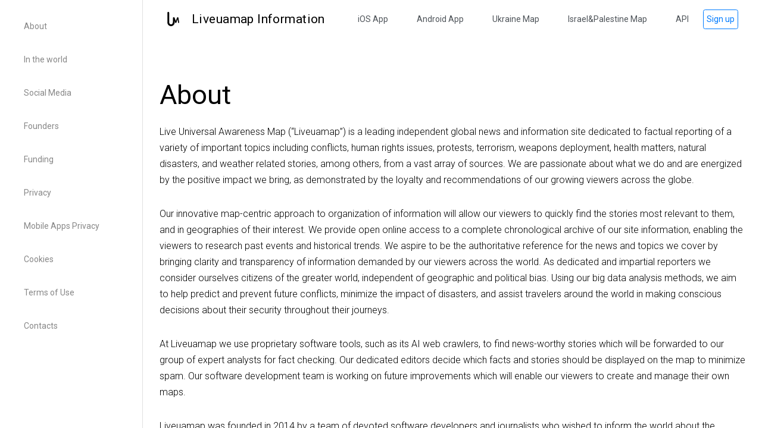

--- FILE ---
content_type: text/html; charset=UTF-8
request_url: https://moldova.liveuamap.com/about
body_size: 5650
content:

<!DOCTYPE html>
<html lang="en">
<head>
  <meta charset="UTF-8">
  <meta name="viewport" content="width=device-width, initial-scale=1.0">
  <title>Liveuamap Live Map Company - Information about us</title>
  <link href="/images/favicon.png" type="image/ico" rel="icon">

  <link rel="stylesheet" href="/theme/about/css/material.light_blue-indigo.min.css">
  <link href='https://fonts.googleapis.com/css?family=Roboto:100,500,900,300,700,400' rel='stylesheet' type='text/css'>

  <script defer src="/theme/about/js//material.min.js"></script>
  <link rel="stylesheet" href="/theme/about/css/newsty.css">
  <script async src="https://www.googletagmanager.com/gtag/js?id=G-3RF9DY81PT"></script>
<script>
  window.dataLayer = window.dataLayer || [];
  function gtag(){dataLayer.push(arguments);}
  gtag('js', new Date());

  gtag('config', 'G-3RF9DY81PT');
</script>

</head>
<body>
<div class="mdl-layout mdl-js-layout mdl-layout--fixed-header mdl-layout--fixed-drawer">
  <header class="mdl-layout__header">
    <div class="mdl-layout__header-row">
    <img src="/theme/about/images/open_menu_icon.png" class="custom-image" id="custom-image" alt="News at Live Map">
    

      <span class="mdl-layout-title"><img src="/images/logo_luam.svg" alt="Latest news on live map" class="logo custom-logo"></span>

      <span class="mdl-layout-title">Liveuamap Information</span>
     
      <div class="mdl-layout-spacer"></div>
  
      <nav class="mdl-navigation mdl-layout--large-screen-only">
        <a class="mdl-navigation__link text-dark" target="_blank" href="https://itunes.apple.com/us/app/liveuamap/id1003808504?mt=8">iOS App</a>
        <a class="mdl-navigation__link text-dark" target="_blank" href="https://play.google.com/store/apps/details?id=com.altwork.liveuamap&hl=en">Android App</a>
        <a class="mdl-navigation__link text-dark" title="Ukraine war map" href="https://liveuamap.com">Ukraine Map</a>
        <a class="mdl-navigation__link text-dark" href="https://israelpalestine.liveuamap.com">Israel&Palestine Map</a>
        <a class="mdl-navigation__link text-dark" href="/promo/api">API</a>
        <a class="btn btn-outline-primary" href="/welcome">Sign up</a>
      </nav>
    </div>
  </header>
  <div class="mdl-layout__drawer">

    <nav class="mdl-navigation">
      <a class="mdl-navigation__link" href="/about#about">About</a>
      <a class="mdl-navigation__link" href="/about#world">In the world</a>
      <a class="mdl-navigation__link" href="/about#socmedia">Social Media</a>
      <a class="mdl-navigation__link" href="/about#team">Founders</a>
      <a class="mdl-navigation__link" href="/about#financial">Funding</a>

      <a class="mdl-navigation__link" href="/about#privacy">Privacy</a>
      <a class="mdl-navigation__link" href="/about/appsprivacy">Mobile Apps Privacy</a>
      <a class="mdl-navigation__link" href="/about#cookies">Cookies</a>
      <a class="mdl-navigation__link" href="/about#terms">Terms of Use</a>
      <a class="mdl-navigation__link" href="/about#contacts">Contacts</a>
    </nav>
  </div>
  <main class="mdl-layout__content">
  <div class="page-content">
      <div class="content mdl-grid">
        <div class="mdl-cell mdl-cell--12-col">

          <div id="about" class="article">
            <h2>About</h2>
            <p>Live Universal Awareness Map (“Liveuamap”) is a leading independent global news and information site dedicated to factual reporting of a variety of important topics including conflicts, human rights issues, protests, terrorism, weapons deployment, health matters, natural disasters, and weather related stories, among others, from a vast array of sources. We are passionate about what we do and are energized by the positive impact we bring, as demonstrated by the loyalty and recommendations of our growing viewers across the globe. </p>
                <p>Our innovative map-centric approach to organization of information will allow our viewers to quickly find the stories most relevant to them, and in geographies of their interest. We provide open online access to a complete chronological archive of our site information, enabling the viewers to research past events and historical trends. We aspire to be the authoritative reference for the news and topics we cover by bringing clarity and transparency of information demanded by our viewers across the world. As dedicated and impartial reporters we consider ourselves citizens of the greater world, independent of geographic and political bias. Using our big data analysis methods, we aim to help predict and prevent future conflicts, minimize the impact of disasters, and assist travelers around the world in making conscious decisions about their security throughout their journeys. </p>
                <p>At Liveuamap we use proprietary software tools, such as its AI web crawlers, to find news-worthy stories which will be forwarded to our group of expert analysts for fact checking. Our dedicated editors decide which facts and stories should be displayed on the map to minimize spam. Our software development team is working on future improvements which will enable our viewers to create and manage their own maps. </p>
                <p>Liveuamap was founded in 2014 by a team of devoted software developers and journalists who wished to inform the world about the Ukrainian conflict. By viewer request, it quickly expanded its scope to cover other regions, including Syria, Israel-Palestine and "Islamic State war" news. Today, it cover more than 30 regions and topics, offers translations in several languages and can be used on mobile browsers via its own Apps which can be downloaded from Apple App Store for iOS or Google Play Market for Android. </p>
                <p>Liveuamap operates from its EU-based technical infrastructure and is governed by Liveuamap LLC under the jurisdiction of the State of Virginia, USA.  </p>

          </div>
          <div id="world" class="article">
            <h2>In the world</h2>
            <p>Liveuamap is being used by top institutes of peace, educational, media and security organizations,</br/></br/>
			UN is among them: read this report "DIGITAL TECHNOLOGIES AND MEDIATION IN ARMED CONFLICT" how to use Liveuamap </br/>
			<a target="_blank" href="https://peacemaker.un.org/sites/peacemaker.un.org/files/DigitalToolkitReport.pdf">https://peacemaker.un.org/sites/peacemaker.un.org/files/DigitalToolkitReport.pdf</a><br/>
			<br/>Liveuamap is partnering and providing data for ACLED on Syria  <a target="_blank" href="https://www.acleddata.com/syria-partner-network/">https://www.acleddata.com/syria-partner-network/</a><br/>
		
			<br/>Liveuamap is non-government organization, but cooperates with multiple governments around the world and providing data to ensure security of citizens and diplomatic missions
			</p>

          </div>
          <div id="socmedia" class="article">
            <h2>Social Media</h2>
            <p>Youtube: <a href="http://youtube.com/c/LiveMap" target="_blank">http://youtube.com/c/LiveMap</a><br>
                   
                   Facebook in English: <a href="https://www.facebook.com/liveuamap" target="_blank">https://www.facebook.com/liveuamap</a><br>

                   Liveuamap in Telegram: <a href="https://t.me/liveuamap" target="_blank">t.me/liveuamap</a><br>
                   Liveuamap in X(Former Twitter):<br>
                   <a href="https://x.com/liveuamap" target="_blank">twitter.com/liveuamap</a> - main account, mainly about Ukraine and Eastern Europe countries<br>
                   <a href="https://x.com/lumisis" target="_blank">twitter.com/lumisis</a> - events about #DefeatDaesh war<br>
                   <a href="https://x.com/lummideast" target="_blank">twitter.com/lummideast</a> - News from Middle East<br>
                Liveuamap in Instagram: <a href="https://instagram.com/liveuamap" target="_blank">https://instagram.com/liveuamap</a><br>
               </p>
          </div>
          <div id="financial" class="article">
            <h2>Funding</h2>
            <p>
                Liveuamap main revenue source is advertising. We are using open advertising platforms, and not influence the advertising showing at platform. Most advertising platforms using cookies(see Privacy) to decide what to show you
                </p>
				<p>   As advertising revenues across media are falling fast, we offer every our user to contribute to our project and buy Liveuamap PRO subscription at <a href="https://me.liveuamap.com/welcome">/me.liveuamap.com/welcome</a>. Liveuamap PRO offers Advertising-free experience, also as Satellite maps
               </p><p>We offer enterprises to use our API and other Enterprise services(as advanced social media data mining and analysis for defined areas). Liveuamap API allows to integrate our data into existing solutions or build new software over it 
                </p>
          </div>
          <div id="team" class="article">
            <h2>Founders</h2>
            <div class="photo_box">
                <div id="port">
                    <ul class="thumbs_index index parallax-layer">
                        <li><a href="https://www.linkedin.com/in/rozhkovsky" target="_blank" class="img_thumb thumb" style="background: url('../images/p/rod.jpg') no-repeat;"><label>Rodion Rozhkovsky</label></a></li>

                        <li><a href="https://www.linkedin.com/in/bilchenko" target="_blank"  class="img_thumb thumb" style="background: url('../images/p/sas.jpg') no-repeat;"><label>Alexander Bil'chenko</label></a></li>

                    </ul>
                </div>
            </div>
          </div>

          <div id="privacy" class="article">
            <h2>Privacy</h2>
            <p>Thank you for visiting this website, a digital service presented to you by Liveuamap LLC ("Liveuamap", "we" or "us"). Your privacy is important to us. As such, we provide this privacy policy ("Privacy Policy") explaining our online information practices and the choices you can make about the way your information is collected and used by us, which includes our online or mobile websites and applications through which this Privacy Policy appears (each a "Service," collectively the "Services"). "Users" are persons that use the Services.</p>
                <b>The Information We Collect and Store</b>
                <p>If you are not loggged-in with our website, we do not store any personal information, otherwise we store only information that could help us identify you as a certain user: Name, Facebook or Twitter Id's, E-mail address and Password. For billing purposes we are storing your payment history.</p>
                <b>Personal information in the stories</b>
                <p>All our stories were gathered from open sources, if you are subject to the story, but there are legal reasons to not your private data, contact us and we will remove any information as soon as possible.</p>
             <b>The Information We Collect</b>
            <p> We use third-party advertising companies to serve ads when you visit our Web site. These companies may use information (not including your name, address, email address or telephone number) about your visits to this and other Web sites in order to provide advertisements about goods and services of interest to you. </p>

          </div>
         
          <div id="cookies" class="article">
            <h2>Cookies</h2>
            <p>Cookies are text files containing small amounts of information which are sent to your browser and stored on your computer, mobile phone or other device when you visit a website. The cookies send information back to the originating website or another website that recognizes that cookie.</p>

<p>Cookies can be permanent (these are known as persistent cookies) where they remain on your computer until you delete them, or temporary (these are known as session cookies) where they last only until you close your browser. Cookies can also be first-party cookies which are those set by the website which is being visited, or third-party cookies which are set by a website other than the one being visited. </p>

<b>How does Liveuamap use cookies?</b>
<p>
    We use cookies to personalize your experience at our site, e.g. to save your language, save your password in password-protected areas. Also cookies are used by our Advertising Systems(3rd parties)
</p>

          </div>
          <div id="terms" class="article">
            <h2>Terms of Use</h2>
            <p>These Terms of Service (“Terms”) govern your access to and use of our services, including our various websites, maps, APIs, email notifications, applications, and our other covered services, and any information, text, links, graphics, photos, videos, or other materials or arrangements of materials uploaded, downloaded or appearing on the Services (collectively referred to as “Content”). By using the Services you agree to be bound by these Terms.</p>
                <b>Who may use the Services</b>
                <p>You may use the Services only if you agree to form a binding contract with Liveuamap and are not a person barred from receiving services under the laws of the applicable jurisdiction. In any case, you must be at least 16 years old to use the Services. If you are accepting these Terms and using the Services on behalf of a company, organization, government, or other legal entity, you represent and warrant that you are authorized to do so.
                </p>
                <p>You may use our data and maps, including map tiles and areas polygons partially, or in the whole in your work, with reference to liveuamap.com. Images and texts from 3rd party social networks are distibuted under Terms of Service of original resources, that you may access via "source" link. </p>
                <p>
                    Any use or reliance on any Content or materials posted via the Services or obtained by you through the Services is at your own risk. We do not endorse, support, represent of any Content or communications posted via the Services or endorse any opinions expressed via the Services. You understand that by using the Services, you may be exposed to Content that might be offensive, harmful, inaccurate or otherwise inappropriate. All Content is the sole responsibility of the person who originated such Content. 
                </p>
                <b>Privacy</b>
                <p>Our Privacy Policy <a href="https://liveuamap.com/about#privacy">(https://liveuamap.com/about#privacy)</a> describes how we handle the information you provide to us when you use our Services.
                </p>
          </div>
          <div id="contacts" class="article">
            <h2>Contacts</h2>
            <div class="cont_block">  <p>
                        <span>Liveuamap LLC</span>  
                        <br/>
                        <strong>USA</strong><br/>
                      <strong>P.O. Box 247</strong><br/>
                            <strong>McLean, VA 22101</strong><br/>
                         <br/>
                                          </div>
                    <div class="cont_block">
                        <span>Email</span>
                        <p><a href="/cdn-cgi/l/email-protection" class="__cf_email__" data-cfemail="c2abaca4ad82aeabb4a7b7a3afa3b2eca1adaf">[email&#160;protected]</a></p>
                    </div>
                    <div class="cont_block">
                        <span>Phone</span>
                        <p>+1 202 7889679</p>
                        <p>+38 050 5575050</p>
                        <div class="smalkl" style="font-size:12px;">Please schedule all your calls via Email</div>
                    </div>
                </div>
          </div>
</div>
      </div>
    </div>

</main>
</div>
<script data-cfasync="false" src="/cdn-cgi/scripts/5c5dd728/cloudflare-static/email-decode.min.js"></script><script>
  document.getElementById('custom-image').addEventListener('click', function () {
    document.querySelector('.mdl-layout').MaterialLayout.toggleDrawer();
  });
</script>
</body>
</html>


--- FILE ---
content_type: text/css
request_url: https://moldova.liveuamap.com/theme/about/css/material.light_blue-indigo.min.css
body_size: 20348
content:
/**
 * material-design-lite - Material Design Components in CSS, JS and HTML
 * @version v1.3.0
 * @license Apache-2.0
 * @copyright 2015 Google, Inc.
 * @link https://github.com/google/material-design-lite
 */
@charset "UTF-8";html{color:rgba(0,0,0,.87)}::-moz-selection{background:#b3d4fc;text-shadow:none}::selection{background:#b3d4fc;text-shadow:none}hr{display:block;height:1px;border:0;border-top:1px solid #ccc;margin:1em 0;padding:0}audio,canvas,iframe,img,svg,video{vertical-align:middle}fieldset{border:0;margin:0;padding:0}textarea{resize:vertical}.browserupgrade{margin:.2em 0;background:#ccc;color:#000;padding:.2em 0}.hidden{display:none!important}.visuallyhidden{border:0;clip:rect(0 0 0 0);height:1px;margin:-1px;overflow:hidden;padding:0;position:absolute;width:1px}.visuallyhidden.focusable:active,.visuallyhidden.focusable:focus{clip:auto;height:auto;margin:0;overflow:visible;position:static;width:auto}.invisible{visibility:hidden}.clearfix:before,.clearfix:after{content:" ";display:table}.clearfix:after{clear:both}@media print{*,*:before,*:after,*:first-letter{background:transparent!important;color:#000!important;box-shadow:none!important}a,a:visited{text-decoration:underline}a[href]:after{content:" (" attr(href)")"}abbr[title]:after{content:" (" attr(title)")"}a[href^="#"]:after,a[href^="javascript:"]:after{content:""}pre,blockquote{border:1px solid #999;page-break-inside:avoid}thead{display:table-header-group}tr,img{page-break-inside:avoid}img{max-width:100%!important}p,h2,h3{orphans:3;widows:3}h2,h3{page-break-after:avoid}}a,.mdl-accordion,.mdl-button,.mdl-card,.mdl-checkbox,.mdl-dropdown-menu,.mdl-icon-toggle,.mdl-item,.mdl-radio,.mdl-slider,.mdl-switch,.mdl-tabs__tab{-webkit-tap-highlight-color:transparent;-webkit-tap-highlight-color:rgba(255,255,255,0)}html{width:100%;height:100%;-ms-touch-action:manipulation;touch-action:manipulation}body{width:100%;min-height:100%}main{display:block}*[hidden]{display:none!important}html,body{font-family:"Helvetica","Arial",sans-serif;font-size:14px;font-weight:400;line-height:20px}h1,h2,h3,h4,h5,h6,p{padding:0}h1 small,h2 small,h3 small,h4 small,h5 small,h6 small{font-family:"Roboto","Helvetica","Arial",sans-serif;font-weight:400;line-height:1.35;letter-spacing:-.02em;opacity:.54;font-size:.6em}h1{font-size:56px;line-height:1.35;letter-spacing:-.02em;margin:24px 0}h1,h2{font-family:"Roboto","Helvetica","Arial",sans-serif;font-weight:400}h2{font-size:45px;line-height:48px}h2,h3{margin:24px 0}h3{font-size:34px;line-height:40px}h3,h4{font-family:"Roboto","Helvetica","Arial",sans-serif;font-weight:400}h4{font-size:24px;line-height:32px;-moz-osx-font-smoothing:grayscale;margin:24px 0 16px}h5{font-size:20px;font-weight:500;line-height:1;letter-spacing:.02em}h5,h6{font-family:"Roboto","Helvetica","Arial",sans-serif;margin:24px 0 16px}h6{font-size:16px;letter-spacing:.04em}h6,p{font-weight:400;line-height:24px}p{font-size:14px;letter-spacing:0;margin:0 0 16px}a{color:rgb(83,109,254);font-weight:500}blockquote{font-family:"Roboto","Helvetica","Arial",sans-serif;position:relative;font-size:24px;font-weight:300;font-style:italic;line-height:1.35;letter-spacing:.08em}blockquote:before{position:absolute;left:-.5em;content:'“'}blockquote:after{content:'”';margin-left:-.05em}mark{background-color:#f4ff81}dt{font-weight:700}address{font-size:12px;line-height:1;font-style:normal}address,ul,ol{font-weight:400;letter-spacing:0}ul,ol{font-size:14px;line-height:24px}.mdl-typography--display-4,.mdl-typography--display-4-color-contrast{font-family:"Roboto","Helvetica","Arial",sans-serif;font-size:112px;font-weight:300;line-height:1;letter-spacing:-.04em}.mdl-typography--display-4-color-contrast{opacity:.54}.mdl-typography--display-3,.mdl-typography--display-3-color-contrast{font-family:"Roboto","Helvetica","Arial",sans-serif;font-size:56px;font-weight:400;line-height:1.35;letter-spacing:-.02em}.mdl-typography--display-3-color-contrast{opacity:.54}.mdl-typography--display-2,.mdl-typography--display-2-color-contrast{font-family:"Roboto","Helvetica","Arial",sans-serif;font-size:45px;font-weight:400;line-height:48px}.mdl-typography--display-2-color-contrast{opacity:.54}.mdl-typography--display-1,.mdl-typography--display-1-color-contrast{font-family:"Roboto","Helvetica","Arial",sans-serif;font-size:34px;font-weight:400;line-height:40px}.mdl-typography--display-1-color-contrast{opacity:.54}.mdl-typography--headline,.mdl-typography--headline-color-contrast{font-family:"Roboto","Helvetica","Arial",sans-serif;font-size:24px;font-weight:400;line-height:32px;-moz-osx-font-smoothing:grayscale}.mdl-typography--headline-color-contrast{opacity:.87}.mdl-typography--title,.mdl-typography--title-color-contrast{font-family:"Roboto","Helvetica","Arial",sans-serif;font-size:20px;font-weight:500;line-height:1;letter-spacing:.02em}.mdl-typography--title-color-contrast{opacity:.87}.mdl-typography--subhead,.mdl-typography--subhead-color-contrast{font-family:"Roboto","Helvetica","Arial",sans-serif;font-size:16px;font-weight:400;line-height:24px;letter-spacing:.04em}.mdl-typography--subhead-color-contrast{opacity:.87}.mdl-typography--body-2,.mdl-typography--body-2-color-contrast{font-size:14px;font-weight:700;line-height:24px;letter-spacing:0}.mdl-typography--body-2-color-contrast{opacity:.87}.mdl-typography--body-1,.mdl-typography--body-1-color-contrast{font-size:14px;font-weight:400;line-height:24px;letter-spacing:0}.mdl-typography--body-1-color-contrast{opacity:.87}.mdl-typography--body-2-force-preferred-font,.mdl-typography--body-2-force-preferred-font-color-contrast{font-family:"Roboto","Helvetica","Arial",sans-serif;font-size:14px;font-weight:500;line-height:24px;letter-spacing:0}.mdl-typography--body-2-force-preferred-font-color-contrast{opacity:.87}.mdl-typography--body-1-force-preferred-font,.mdl-typography--body-1-force-preferred-font-color-contrast{font-family:"Roboto","Helvetica","Arial",sans-serif;font-size:14px;font-weight:400;line-height:24px;letter-spacing:0}.mdl-typography--body-1-force-preferred-font-color-contrast{opacity:.87}.mdl-typography--caption,.mdl-typography--caption-force-preferred-font{font-size:12px;font-weight:400;line-height:1;letter-spacing:0}.mdl-typography--caption-force-preferred-font{font-family:"Roboto","Helvetica","Arial",sans-serif}.mdl-typography--caption-color-contrast,.mdl-typography--caption-force-preferred-font-color-contrast{font-size:12px;font-weight:400;line-height:1;letter-spacing:0;opacity:.54}.mdl-typography--caption-force-preferred-font-color-contrast,.mdl-typography--menu{font-family:"Roboto","Helvetica","Arial",sans-serif}.mdl-typography--menu{font-size:14px;font-weight:500;line-height:1;letter-spacing:0}.mdl-typography--menu-color-contrast{opacity:.87}.mdl-typography--menu-color-contrast,.mdl-typography--button,.mdl-typography--button-color-contrast{font-family:"Roboto","Helvetica","Arial",sans-serif;font-size:14px;font-weight:500;line-height:1;letter-spacing:0}.mdl-typography--button,.mdl-typography--button-color-contrast{text-transform:uppercase}.mdl-typography--button-color-contrast{opacity:.87}.mdl-typography--text-left{text-align:left}.mdl-typography--text-right{text-align:right}.mdl-typography--text-center{text-align:center}.mdl-typography--text-justify{text-align:justify}.mdl-typography--text-nowrap{white-space:nowrap}.mdl-typography--text-lowercase{text-transform:lowercase}.mdl-typography--text-uppercase{text-transform:uppercase}.mdl-typography--text-capitalize{text-transform:capitalize}.mdl-typography--font-thin{font-weight:200!important}.mdl-typography--font-light{font-weight:300!important}.mdl-typography--font-regular{font-weight:400!important}.mdl-typography--font-medium{font-weight:500!important}.mdl-typography--font-bold{font-weight:700!important}.mdl-typography--font-black{font-weight:900!important}.material-icons{font-family:'Material Icons';font-weight:400;font-style:normal;font-size:24px;line-height:1;letter-spacing:normal;text-transform:none;display:inline-block;word-wrap:normal;-moz-font-feature-settings:'liga';font-feature-settings:'liga';-webkit-font-feature-settings:'liga';-webkit-font-smoothing:antialiased}.mdl-color-text--red{color:#f44336 !important}.mdl-color--red{background-color:#f44336 !important}.mdl-color-text--red-50{color:#ffebee !important}.mdl-color--red-50{background-color:#ffebee !important}.mdl-color-text--red-100{color:#ffcdd2 !important}.mdl-color--red-100{background-color:#ffcdd2 !important}.mdl-color-text--red-200{color:#ef9a9a !important}.mdl-color--red-200{background-color:#ef9a9a !important}.mdl-color-text--red-300{color:#e57373 !important}.mdl-color--red-300{background-color:#e57373 !important}.mdl-color-text--red-400{color:#ef5350 !important}.mdl-color--red-400{background-color:#ef5350 !important}.mdl-color-text--red-500{color:#f44336 !important}.mdl-color--red-500{background-color:#f44336 !important}.mdl-color-text--red-600{color:#e53935 !important}.mdl-color--red-600{background-color:#e53935 !important}.mdl-color-text--red-700{color:#d32f2f !important}.mdl-color--red-700{background-color:#d32f2f !important}.mdl-color-text--red-800{color:#c62828 !important}.mdl-color--red-800{background-color:#c62828 !important}.mdl-color-text--red-900{color:#b71c1c !important}.mdl-color--red-900{background-color:#b71c1c !important}.mdl-color-text--red-A100{color:#ff8a80 !important}.mdl-color--red-A100{background-color:#ff8a80 !important}.mdl-color-text--red-A200{color:#ff5252 !important}.mdl-color--red-A200{background-color:#ff5252 !important}.mdl-color-text--red-A400{color:#ff1744 !important}.mdl-color--red-A400{background-color:#ff1744 !important}.mdl-color-text--red-A700{color:#d50000 !important}.mdl-color--red-A700{background-color:#d50000 !important}.mdl-color-text--pink{color:#e91e63 !important}.mdl-color--pink{background-color:#e91e63 !important}.mdl-color-text--pink-50{color:#fce4ec !important}.mdl-color--pink-50{background-color:#fce4ec !important}.mdl-color-text--pink-100{color:#f8bbd0 !important}.mdl-color--pink-100{background-color:#f8bbd0 !important}.mdl-color-text--pink-200{color:#f48fb1 !important}.mdl-color--pink-200{background-color:#f48fb1 !important}.mdl-color-text--pink-300{color:#f06292 !important}.mdl-color--pink-300{background-color:#f06292 !important}.mdl-color-text--pink-400{color:#ec407a !important}.mdl-color--pink-400{background-color:#ec407a !important}.mdl-color-text--pink-500{color:#e91e63 !important}.mdl-color--pink-500{background-color:#e91e63 !important}.mdl-color-text--pink-600{color:#d81b60 !important}.mdl-color--pink-600{background-color:#d81b60 !important}.mdl-color-text--pink-700{color:#c2185b !important}.mdl-color--pink-700{background-color:#c2185b !important}.mdl-color-text--pink-800{color:#ad1457 !important}.mdl-color--pink-800{background-color:#ad1457 !important}.mdl-color-text--pink-900{color:#880e4f !important}.mdl-color--pink-900{background-color:#880e4f !important}.mdl-color-text--pink-A100{color:#ff80ab !important}.mdl-color--pink-A100{background-color:#ff80ab !important}.mdl-color-text--pink-A200{color:#ff4081 !important}.mdl-color--pink-A200{background-color:#ff4081 !important}.mdl-color-text--pink-A400{color:#f50057 !important}.mdl-color--pink-A400{background-color:#f50057 !important}.mdl-color-text--pink-A700{color:#c51162 !important}.mdl-color--pink-A700{background-color:#c51162 !important}.mdl-color-text--purple{color:#9c27b0 !important}.mdl-color--purple{background-color:#9c27b0 !important}.mdl-color-text--purple-50{color:#f3e5f5 !important}.mdl-color--purple-50{background-color:#f3e5f5 !important}.mdl-color-text--purple-100{color:#e1bee7 !important}.mdl-color--purple-100{background-color:#e1bee7 !important}.mdl-color-text--purple-200{color:#ce93d8 !important}.mdl-color--purple-200{background-color:#ce93d8 !important}.mdl-color-text--purple-300{color:#ba68c8 !important}.mdl-color--purple-300{background-color:#ba68c8 !important}.mdl-color-text--purple-400{color:#ab47bc !important}.mdl-color--purple-400{background-color:#ab47bc !important}.mdl-color-text--purple-500{color:#9c27b0 !important}.mdl-color--purple-500{background-color:#9c27b0 !important}.mdl-color-text--purple-600{color:#8e24aa !important}.mdl-color--purple-600{background-color:#8e24aa !important}.mdl-color-text--purple-700{color:#7b1fa2 !important}.mdl-color--purple-700{background-color:#7b1fa2 !important}.mdl-color-text--purple-800{color:#6a1b9a !important}.mdl-color--purple-800{background-color:#6a1b9a !important}.mdl-color-text--purple-900{color:#4a148c !important}.mdl-color--purple-900{background-color:#4a148c !important}.mdl-color-text--purple-A100{color:#ea80fc !important}.mdl-color--purple-A100{background-color:#ea80fc !important}.mdl-color-text--purple-A200{color:#e040fb !important}.mdl-color--purple-A200{background-color:#e040fb !important}.mdl-color-text--purple-A400{color:#d500f9 !important}.mdl-color--purple-A400{background-color:#d500f9 !important}.mdl-color-text--purple-A700{color:#a0f !important}.mdl-color--purple-A700{background-color:#a0f !important}.mdl-color-text--deep-purple{color:#673ab7 !important}.mdl-color--deep-purple{background-color:#673ab7 !important}.mdl-color-text--deep-purple-50{color:#ede7f6 !important}.mdl-color--deep-purple-50{background-color:#ede7f6 !important}.mdl-color-text--deep-purple-100{color:#d1c4e9 !important}.mdl-color--deep-purple-100{background-color:#d1c4e9 !important}.mdl-color-text--deep-purple-200{color:#b39ddb !important}.mdl-color--deep-purple-200{background-color:#b39ddb !important}.mdl-color-text--deep-purple-300{color:#9575cd !important}.mdl-color--deep-purple-300{background-color:#9575cd !important}.mdl-color-text--deep-purple-400{color:#7e57c2 !important}.mdl-color--deep-purple-400{background-color:#7e57c2 !important}.mdl-color-text--deep-purple-500{color:#673ab7 !important}.mdl-color--deep-purple-500{background-color:#673ab7 !important}.mdl-color-text--deep-purple-600{color:#5e35b1 !important}.mdl-color--deep-purple-600{background-color:#5e35b1 !important}.mdl-color-text--deep-purple-700{color:#512da8 !important}.mdl-color--deep-purple-700{background-color:#512da8 !important}.mdl-color-text--deep-purple-800{color:#4527a0 !important}.mdl-color--deep-purple-800{background-color:#4527a0 !important}.mdl-color-text--deep-purple-900{color:#311b92 !important}.mdl-color--deep-purple-900{background-color:#311b92 !important}.mdl-color-text--deep-purple-A100{color:#b388ff !important}.mdl-color--deep-purple-A100{background-color:#b388ff !important}.mdl-color-text--deep-purple-A200{color:#7c4dff !important}.mdl-color--deep-purple-A200{background-color:#7c4dff !important}.mdl-color-text--deep-purple-A400{color:#651fff !important}.mdl-color--deep-purple-A400{background-color:#651fff !important}.mdl-color-text--deep-purple-A700{color:#6200ea !important}.mdl-color--deep-purple-A700{background-color:#6200ea !important}.mdl-color-text--indigo{color:#3f51b5 !important}.mdl-color--indigo{background-color:#3f51b5 !important}.mdl-color-text--indigo-50{color:#e8eaf6 !important}.mdl-color--indigo-50{background-color:#e8eaf6 !important}.mdl-color-text--indigo-100{color:#c5cae9 !important}.mdl-color--indigo-100{background-color:#c5cae9 !important}.mdl-color-text--indigo-200{color:#9fa8da !important}.mdl-color--indigo-200{background-color:#9fa8da !important}.mdl-color-text--indigo-300{color:#7986cb !important}.mdl-color--indigo-300{background-color:#7986cb !important}.mdl-color-text--indigo-400{color:#5c6bc0 !important}.mdl-color--indigo-400{background-color:#5c6bc0 !important}.mdl-color-text--indigo-500{color:#3f51b5 !important}.mdl-color--indigo-500{background-color:#3f51b5 !important}.mdl-color-text--indigo-600{color:#3949ab !important}.mdl-color--indigo-600{background-color:#3949ab !important}.mdl-color-text--indigo-700{color:#303f9f !important}.mdl-color--indigo-700{background-color:#303f9f !important}.mdl-color-text--indigo-800{color:#283593 !important}.mdl-color--indigo-800{background-color:#283593 !important}.mdl-color-text--indigo-900{color:#1a237e !important}.mdl-color--indigo-900{background-color:#1a237e !important}.mdl-color-text--indigo-A100{color:#8c9eff !important}.mdl-color--indigo-A100{background-color:#8c9eff !important}.mdl-color-text--indigo-A200{color:#536dfe !important}.mdl-color--indigo-A200{background-color:#536dfe !important}.mdl-color-text--indigo-A400{color:#3d5afe !important}.mdl-color--indigo-A400{background-color:#3d5afe !important}.mdl-color-text--indigo-A700{color:#304ffe !important}.mdl-color--indigo-A700{background-color:#304ffe !important}.mdl-color-text--blue{color:#2196f3 !important}.mdl-color--blue{background-color:#2196f3 !important}.mdl-color-text--blue-50{color:#e3f2fd !important}.mdl-color--blue-50{background-color:#e3f2fd !important}.mdl-color-text--blue-100{color:#bbdefb !important}.mdl-color--blue-100{background-color:#bbdefb !important}.mdl-color-text--blue-200{color:#90caf9 !important}.mdl-color--blue-200{background-color:#90caf9 !important}.mdl-color-text--blue-300{color:#64b5f6 !important}.mdl-color--blue-300{background-color:#64b5f6 !important}.mdl-color-text--blue-400{color:#42a5f5 !important}.mdl-color--blue-400{background-color:#42a5f5 !important}.mdl-color-text--blue-500{color:#2196f3 !important}.mdl-color--blue-500{background-color:#2196f3 !important}.mdl-color-text--blue-600{color:#1e88e5 !important}.mdl-color--blue-600{background-color:#1e88e5 !important}.mdl-color-text--blue-700{color:#1976d2 !important}.mdl-color--blue-700{background-color:#1976d2 !important}.mdl-color-text--blue-800{color:#1565c0 !important}.mdl-color--blue-800{background-color:#1565c0 !important}.mdl-color-text--blue-900{color:#0d47a1 !important}.mdl-color--blue-900{background-color:#0d47a1 !important}.mdl-color-text--blue-A100{color:#82b1ff !important}.mdl-color--blue-A100{background-color:#82b1ff !important}.mdl-color-text--blue-A200{color:#448aff !important}.mdl-color--blue-A200{background-color:#448aff !important}.mdl-color-text--blue-A400{color:#2979ff !important}.mdl-color--blue-A400{background-color:#2979ff !important}.mdl-color-text--blue-A700{color:#2962ff !important}.mdl-color--blue-A700{background-color:#2962ff !important}.mdl-color-text--light-blue{color:#03a9f4 !important}.mdl-color--light-blue{background-color:#03a9f4 !important}.mdl-color-text--light-blue-50{color:#e1f5fe !important}.mdl-color--light-blue-50{background-color:#e1f5fe !important}.mdl-color-text--light-blue-100{color:#b3e5fc !important}.mdl-color--light-blue-100{background-color:#b3e5fc !important}.mdl-color-text--light-blue-200{color:#81d4fa !important}.mdl-color--light-blue-200{background-color:#81d4fa !important}.mdl-color-text--light-blue-300{color:#4fc3f7 !important}.mdl-color--light-blue-300{background-color:#4fc3f7 !important}.mdl-color-text--light-blue-400{color:#29b6f6 !important}.mdl-color--light-blue-400{background-color:#29b6f6 !important}.mdl-color-text--light-blue-500{color:#03a9f4 !important}.mdl-color--light-blue-500{background-color:#03a9f4 !important}.mdl-color-text--light-blue-600{color:#039be5 !important}.mdl-color--light-blue-600{background-color:#039be5 !important}.mdl-color-text--light-blue-700{color:#0288d1 !important}.mdl-color--light-blue-700{background-color:#0288d1 !important}.mdl-color-text--light-blue-800{color:#0277bd !important}.mdl-color--light-blue-800{background-color:#0277bd !important}.mdl-color-text--light-blue-900{color:#01579b !important}.mdl-color--light-blue-900{background-color:#01579b !important}.mdl-color-text--light-blue-A100{color:#80d8ff !important}.mdl-color--light-blue-A100{background-color:#80d8ff !important}.mdl-color-text--light-blue-A200{color:#40c4ff !important}.mdl-color--light-blue-A200{background-color:#40c4ff !important}.mdl-color-text--light-blue-A400{color:#00b0ff !important}.mdl-color--light-blue-A400{background-color:#00b0ff !important}.mdl-color-text--light-blue-A700{color:#0091ea !important}.mdl-color--light-blue-A700{background-color:#0091ea !important}.mdl-color-text--cyan{color:#00bcd4 !important}.mdl-color--cyan{background-color:#00bcd4 !important}.mdl-color-text--cyan-50{color:#e0f7fa !important}.mdl-color--cyan-50{background-color:#e0f7fa !important}.mdl-color-text--cyan-100{color:#b2ebf2 !important}.mdl-color--cyan-100{background-color:#b2ebf2 !important}.mdl-color-text--cyan-200{color:#80deea !important}.mdl-color--cyan-200{background-color:#80deea !important}.mdl-color-text--cyan-300{color:#4dd0e1 !important}.mdl-color--cyan-300{background-color:#4dd0e1 !important}.mdl-color-text--cyan-400{color:#26c6da !important}.mdl-color--cyan-400{background-color:#26c6da !important}.mdl-color-text--cyan-500{color:#00bcd4 !important}.mdl-color--cyan-500{background-color:#00bcd4 !important}.mdl-color-text--cyan-600{color:#00acc1 !important}.mdl-color--cyan-600{background-color:#00acc1 !important}.mdl-color-text--cyan-700{color:#0097a7 !important}.mdl-color--cyan-700{background-color:#0097a7 !important}.mdl-color-text--cyan-800{color:#00838f !important}.mdl-color--cyan-800{background-color:#00838f !important}.mdl-color-text--cyan-900{color:#006064 !important}.mdl-color--cyan-900{background-color:#006064 !important}.mdl-color-text--cyan-A100{color:#84ffff !important}.mdl-color--cyan-A100{background-color:#84ffff !important}.mdl-color-text--cyan-A200{color:#18ffff !important}.mdl-color--cyan-A200{background-color:#18ffff !important}.mdl-color-text--cyan-A400{color:#00e5ff !important}.mdl-color--cyan-A400{background-color:#00e5ff !important}.mdl-color-text--cyan-A700{color:#00b8d4 !important}.mdl-color--cyan-A700{background-color:#00b8d4 !important}.mdl-color-text--teal{color:#009688 !important}.mdl-color--teal{background-color:#009688 !important}.mdl-color-text--teal-50{color:#e0f2f1 !important}.mdl-color--teal-50{background-color:#e0f2f1 !important}.mdl-color-text--teal-100{color:#b2dfdb !important}.mdl-color--teal-100{background-color:#b2dfdb !important}.mdl-color-text--teal-200{color:#80cbc4 !important}.mdl-color--teal-200{background-color:#80cbc4 !important}.mdl-color-text--teal-300{color:#4db6ac !important}.mdl-color--teal-300{background-color:#4db6ac !important}.mdl-color-text--teal-400{color:#26a69a !important}.mdl-color--teal-400{background-color:#26a69a !important}.mdl-color-text--teal-500{color:#009688 !important}.mdl-color--teal-500{background-color:#009688 !important}.mdl-color-text--teal-600{color:#00897b !important}.mdl-color--teal-600{background-color:#00897b !important}.mdl-color-text--teal-700{color:#00796b !important}.mdl-color--teal-700{background-color:#00796b !important}.mdl-color-text--teal-800{color:#00695c !important}.mdl-color--teal-800{background-color:#00695c !important}.mdl-color-text--teal-900{color:#004d40 !important}.mdl-color--teal-900{background-color:#004d40 !important}.mdl-color-text--teal-A100{color:#a7ffeb !important}.mdl-color--teal-A100{background-color:#a7ffeb !important}.mdl-color-text--teal-A200{color:#64ffda !important}.mdl-color--teal-A200{background-color:#64ffda !important}.mdl-color-text--teal-A400{color:#1de9b6 !important}.mdl-color--teal-A400{background-color:#1de9b6 !important}.mdl-color-text--teal-A700{color:#00bfa5 !important}.mdl-color--teal-A700{background-color:#00bfa5 !important}.mdl-color-text--green{color:#4caf50 !important}.mdl-color--green{background-color:#4caf50 !important}.mdl-color-text--green-50{color:#e8f5e9 !important}.mdl-color--green-50{background-color:#e8f5e9 !important}.mdl-color-text--green-100{color:#c8e6c9 !important}.mdl-color--green-100{background-color:#c8e6c9 !important}.mdl-color-text--green-200{color:#a5d6a7 !important}.mdl-color--green-200{background-color:#a5d6a7 !important}.mdl-color-text--green-300{color:#81c784 !important}.mdl-color--green-300{background-color:#81c784 !important}.mdl-color-text--green-400{color:#66bb6a !important}.mdl-color--green-400{background-color:#66bb6a !important}.mdl-color-text--green-500{color:#4caf50 !important}.mdl-color--green-500{background-color:#4caf50 !important}.mdl-color-text--green-600{color:#43a047 !important}.mdl-color--green-600{background-color:#43a047 !important}.mdl-color-text--green-700{color:#388e3c !important}.mdl-color--green-700{background-color:#388e3c !important}.mdl-color-text--green-800{color:#2e7d32 !important}.mdl-color--green-800{background-color:#2e7d32 !important}.mdl-color-text--green-900{color:#1b5e20 !important}.mdl-color--green-900{background-color:#1b5e20 !important}.mdl-color-text--green-A100{color:#b9f6ca !important}.mdl-color--green-A100{background-color:#b9f6ca !important}.mdl-color-text--green-A200{color:#69f0ae !important}.mdl-color--green-A200{background-color:#69f0ae !important}.mdl-color-text--green-A400{color:#00e676 !important}.mdl-color--green-A400{background-color:#00e676 !important}.mdl-color-text--green-A700{color:#00c853 !important}.mdl-color--green-A700{background-color:#00c853 !important}.mdl-color-text--light-green{color:#8bc34a !important}.mdl-color--light-green{background-color:#8bc34a !important}.mdl-color-text--light-green-50{color:#f1f8e9 !important}.mdl-color--light-green-50{background-color:#f1f8e9 !important}.mdl-color-text--light-green-100{color:#dcedc8 !important}.mdl-color--light-green-100{background-color:#dcedc8 !important}.mdl-color-text--light-green-200{color:#c5e1a5 !important}.mdl-color--light-green-200{background-color:#c5e1a5 !important}.mdl-color-text--light-green-300{color:#aed581 !important}.mdl-color--light-green-300{background-color:#aed581 !important}.mdl-color-text--light-green-400{color:#9ccc65 !important}.mdl-color--light-green-400{background-color:#9ccc65 !important}.mdl-color-text--light-green-500{color:#8bc34a !important}.mdl-color--light-green-500{background-color:#8bc34a !important}.mdl-color-text--light-green-600{color:#7cb342 !important}.mdl-color--light-green-600{background-color:#7cb342 !important}.mdl-color-text--light-green-700{color:#689f38 !important}.mdl-color--light-green-700{background-color:#689f38 !important}.mdl-color-text--light-green-800{color:#558b2f !important}.mdl-color--light-green-800{background-color:#558b2f !important}.mdl-color-text--light-green-900{color:#33691e !important}.mdl-color--light-green-900{background-color:#33691e !important}.mdl-color-text--light-green-A100{color:#ccff90 !important}.mdl-color--light-green-A100{background-color:#ccff90 !important}.mdl-color-text--light-green-A200{color:#b2ff59 !important}.mdl-color--light-green-A200{background-color:#b2ff59 !important}.mdl-color-text--light-green-A400{color:#76ff03 !important}.mdl-color--light-green-A400{background-color:#76ff03 !important}.mdl-color-text--light-green-A700{color:#64dd17 !important}.mdl-color--light-green-A700{background-color:#64dd17 !important}.mdl-color-text--lime{color:#cddc39 !important}.mdl-color--lime{background-color:#cddc39 !important}.mdl-color-text--lime-50{color:#f9fbe7 !important}.mdl-color--lime-50{background-color:#f9fbe7 !important}.mdl-color-text--lime-100{color:#f0f4c3 !important}.mdl-color--lime-100{background-color:#f0f4c3 !important}.mdl-color-text--lime-200{color:#e6ee9c !important}.mdl-color--lime-200{background-color:#e6ee9c !important}.mdl-color-text--lime-300{color:#dce775 !important}.mdl-color--lime-300{background-color:#dce775 !important}.mdl-color-text--lime-400{color:#d4e157 !important}.mdl-color--lime-400{background-color:#d4e157 !important}.mdl-color-text--lime-500{color:#cddc39 !important}.mdl-color--lime-500{background-color:#cddc39 !important}.mdl-color-text--lime-600{color:#c0ca33 !important}.mdl-color--lime-600{background-color:#c0ca33 !important}.mdl-color-text--lime-700{color:#afb42b !important}.mdl-color--lime-700{background-color:#afb42b !important}.mdl-color-text--lime-800{color:#9e9d24 !important}.mdl-color--lime-800{background-color:#9e9d24 !important}.mdl-color-text--lime-900{color:#827717 !important}.mdl-color--lime-900{background-color:#827717 !important}.mdl-color-text--lime-A100{color:#f4ff81 !important}.mdl-color--lime-A100{background-color:#f4ff81 !important}.mdl-color-text--lime-A200{color:#eeff41 !important}.mdl-color--lime-A200{background-color:#eeff41 !important}.mdl-color-text--lime-A400{color:#c6ff00 !important}.mdl-color--lime-A400{background-color:#c6ff00 !important}.mdl-color-text--lime-A700{color:#aeea00 !important}.mdl-color--lime-A700{background-color:#aeea00 !important}.mdl-color-text--yellow{color:#ffeb3b !important}.mdl-color--yellow{background-color:#ffeb3b !important}.mdl-color-text--yellow-50{color:#fffde7 !important}.mdl-color--yellow-50{background-color:#fffde7 !important}.mdl-color-text--yellow-100{color:#fff9c4 !important}.mdl-color--yellow-100{background-color:#fff9c4 !important}.mdl-color-text--yellow-200{color:#fff59d !important}.mdl-color--yellow-200{background-color:#fff59d !important}.mdl-color-text--yellow-300{color:#fff176 !important}.mdl-color--yellow-300{background-color:#fff176 !important}.mdl-color-text--yellow-400{color:#ffee58 !important}.mdl-color--yellow-400{background-color:#ffee58 !important}.mdl-color-text--yellow-500{color:#ffeb3b !important}.mdl-color--yellow-500{background-color:#ffeb3b !important}.mdl-color-text--yellow-600{color:#fdd835 !important}.mdl-color--yellow-600{background-color:#fdd835 !important}.mdl-color-text--yellow-700{color:#fbc02d !important}.mdl-color--yellow-700{background-color:#fbc02d !important}.mdl-color-text--yellow-800{color:#f9a825 !important}.mdl-color--yellow-800{background-color:#f9a825 !important}.mdl-color-text--yellow-900{color:#f57f17 !important}.mdl-color--yellow-900{background-color:#f57f17 !important}.mdl-color-text--yellow-A100{color:#ffff8d !important}.mdl-color--yellow-A100{background-color:#ffff8d !important}.mdl-color-text--yellow-A200{color:#ff0 !important}.mdl-color--yellow-A200{background-color:#ff0 !important}.mdl-color-text--yellow-A400{color:#ffea00 !important}.mdl-color--yellow-A400{background-color:#ffea00 !important}.mdl-color-text--yellow-A700{color:#ffd600 !important}.mdl-color--yellow-A700{background-color:#ffd600 !important}.mdl-color-text--amber{color:#ffc107 !important}.mdl-color--amber{background-color:#ffc107 !important}.mdl-color-text--amber-50{color:#fff8e1 !important}.mdl-color--amber-50{background-color:#fff8e1 !important}.mdl-color-text--amber-100{color:#ffecb3 !important}.mdl-color--amber-100{background-color:#ffecb3 !important}.mdl-color-text--amber-200{color:#ffe082 !important}.mdl-color--amber-200{background-color:#ffe082 !important}.mdl-color-text--amber-300{color:#ffd54f !important}.mdl-color--amber-300{background-color:#ffd54f !important}.mdl-color-text--amber-400{color:#ffca28 !important}.mdl-color--amber-400{background-color:#ffca28 !important}.mdl-color-text--amber-500{color:#ffc107 !important}.mdl-color--amber-500{background-color:#ffc107 !important}.mdl-color-text--amber-600{color:#ffb300 !important}.mdl-color--amber-600{background-color:#ffb300 !important}.mdl-color-text--amber-700{color:#ffa000 !important}.mdl-color--amber-700{background-color:#ffa000 !important}.mdl-color-text--amber-800{color:#ff8f00 !important}.mdl-color--amber-800{background-color:#ff8f00 !important}.mdl-color-text--amber-900{color:#ff6f00 !important}.mdl-color--amber-900{background-color:#ff6f00 !important}.mdl-color-text--amber-A100{color:#ffe57f !important}.mdl-color--amber-A100{background-color:#ffe57f !important}.mdl-color-text--amber-A200{color:#ffd740 !important}.mdl-color--amber-A200{background-color:#ffd740 !important}.mdl-color-text--amber-A400{color:#ffc400 !important}.mdl-color--amber-A400{background-color:#ffc400 !important}.mdl-color-text--amber-A700{color:#ffab00 !important}.mdl-color--amber-A700{background-color:#ffab00 !important}.mdl-color-text--orange{color:#ff9800 !important}.mdl-color--orange{background-color:#ff9800 !important}.mdl-color-text--orange-50{color:#fff3e0 !important}.mdl-color--orange-50{background-color:#fff3e0 !important}.mdl-color-text--orange-100{color:#ffe0b2 !important}.mdl-color--orange-100{background-color:#ffe0b2 !important}.mdl-color-text--orange-200{color:#ffcc80 !important}.mdl-color--orange-200{background-color:#ffcc80 !important}.mdl-color-text--orange-300{color:#ffb74d !important}.mdl-color--orange-300{background-color:#ffb74d !important}.mdl-color-text--orange-400{color:#ffa726 !important}.mdl-color--orange-400{background-color:#ffa726 !important}.mdl-color-text--orange-500{color:#ff9800 !important}.mdl-color--orange-500{background-color:#ff9800 !important}.mdl-color-text--orange-600{color:#fb8c00 !important}.mdl-color--orange-600{background-color:#fb8c00 !important}.mdl-color-text--orange-700{color:#f57c00 !important}.mdl-color--orange-700{background-color:#f57c00 !important}.mdl-color-text--orange-800{color:#ef6c00 !important}.mdl-color--orange-800{background-color:#ef6c00 !important}.mdl-color-text--orange-900{color:#e65100 !important}.mdl-color--orange-900{background-color:#e65100 !important}.mdl-color-text--orange-A100{color:#ffd180 !important}.mdl-color--orange-A100{background-color:#ffd180 !important}.mdl-color-text--orange-A200{color:#ffab40 !important}.mdl-color--orange-A200{background-color:#ffab40 !important}.mdl-color-text--orange-A400{color:#ff9100 !important}.mdl-color--orange-A400{background-color:#ff9100 !important}.mdl-color-text--orange-A700{color:#ff6d00 !important}.mdl-color--orange-A700{background-color:#ff6d00 !important}.mdl-color-text--deep-orange{color:#ff5722 !important}.mdl-color--deep-orange{background-color:#ff5722 !important}.mdl-color-text--deep-orange-50{color:#fbe9e7 !important}.mdl-color--deep-orange-50{background-color:#fbe9e7 !important}.mdl-color-text--deep-orange-100{color:#ffccbc !important}.mdl-color--deep-orange-100{background-color:#ffccbc !important}.mdl-color-text--deep-orange-200{color:#ffab91 !important}.mdl-color--deep-orange-200{background-color:#ffab91 !important}.mdl-color-text--deep-orange-300{color:#ff8a65 !important}.mdl-color--deep-orange-300{background-color:#ff8a65 !important}.mdl-color-text--deep-orange-400{color:#ff7043 !important}.mdl-color--deep-orange-400{background-color:#ff7043 !important}.mdl-color-text--deep-orange-500{color:#ff5722 !important}.mdl-color--deep-orange-500{background-color:#ff5722 !important}.mdl-color-text--deep-orange-600{color:#f4511e !important}.mdl-color--deep-orange-600{background-color:#f4511e !important}.mdl-color-text--deep-orange-700{color:#e64a19 !important}.mdl-color--deep-orange-700{background-color:#e64a19 !important}.mdl-color-text--deep-orange-800{color:#d84315 !important}.mdl-color--deep-orange-800{background-color:#d84315 !important}.mdl-color-text--deep-orange-900{color:#bf360c !important}.mdl-color--deep-orange-900{background-color:#bf360c !important}.mdl-color-text--deep-orange-A100{color:#ff9e80 !important}.mdl-color--deep-orange-A100{background-color:#ff9e80 !important}.mdl-color-text--deep-orange-A200{color:#ff6e40 !important}.mdl-color--deep-orange-A200{background-color:#ff6e40 !important}.mdl-color-text--deep-orange-A400{color:#ff3d00 !important}.mdl-color--deep-orange-A400{background-color:#ff3d00 !important}.mdl-color-text--deep-orange-A700{color:#dd2c00 !important}.mdl-color--deep-orange-A700{background-color:#dd2c00 !important}.mdl-color-text--brown{color:#795548 !important}.mdl-color--brown{background-color:#795548 !important}.mdl-color-text--brown-50{color:#efebe9 !important}.mdl-color--brown-50{background-color:#efebe9 !important}.mdl-color-text--brown-100{color:#d7ccc8 !important}.mdl-color--brown-100{background-color:#d7ccc8 !important}.mdl-color-text--brown-200{color:#bcaaa4 !important}.mdl-color--brown-200{background-color:#bcaaa4 !important}.mdl-color-text--brown-300{color:#a1887f !important}.mdl-color--brown-300{background-color:#a1887f !important}.mdl-color-text--brown-400{color:#8d6e63 !important}.mdl-color--brown-400{background-color:#8d6e63 !important}.mdl-color-text--brown-500{color:#795548 !important}.mdl-color--brown-500{background-color:#795548 !important}.mdl-color-text--brown-600{color:#6d4c41 !important}.mdl-color--brown-600{background-color:#6d4c41 !important}.mdl-color-text--brown-700{color:#5d4037 !important}.mdl-color--brown-700{background-color:#5d4037 !important}.mdl-color-text--brown-800{color:#4e342e !important}.mdl-color--brown-800{background-color:#4e342e !important}.mdl-color-text--brown-900{color:#3e2723 !important}.mdl-color--brown-900{background-color:#3e2723 !important}.mdl-color-text--grey{color:#9e9e9e !important}.mdl-color--grey{background-color:#9e9e9e !important}.mdl-color-text--grey-50{color:#fafafa !important}.mdl-color--grey-50{background-color:#fafafa !important}.mdl-color-text--grey-100{color:#f5f5f5 !important}.mdl-color--grey-100{background-color:#f5f5f5 !important}.mdl-color-text--grey-200{color:#eee !important}.mdl-color--grey-200{background-color:#eee !important}.mdl-color-text--grey-300{color:#e0e0e0 !important}.mdl-color--grey-300{background-color:#e0e0e0 !important}.mdl-color-text--grey-400{color:#bdbdbd !important}.mdl-color--grey-400{background-color:#bdbdbd !important}.mdl-color-text--grey-500{color:#9e9e9e !important}.mdl-color--grey-500{background-color:#9e9e9e !important}.mdl-color-text--grey-600{color:#757575 !important}.mdl-color--grey-600{background-color:#757575 !important}.mdl-color-text--grey-700{color:#616161 !important}.mdl-color--grey-700{background-color:#616161 !important}.mdl-color-text--grey-800{color:#424242 !important}.mdl-color--grey-800{background-color:#424242 !important}.mdl-color-text--grey-900{color:#212121 !important}.mdl-color--grey-900{background-color:#212121 !important}.mdl-color-text--blue-grey{color:#607d8b !important}.mdl-color--blue-grey{background-color:#607d8b !important}.mdl-color-text--blue-grey-50{color:#eceff1 !important}.mdl-color--blue-grey-50{background-color:#eceff1 !important}.mdl-color-text--blue-grey-100{color:#cfd8dc !important}.mdl-color--blue-grey-100{background-color:#cfd8dc !important}.mdl-color-text--blue-grey-200{color:#b0bec5 !important}.mdl-color--blue-grey-200{background-color:#b0bec5 !important}.mdl-color-text--blue-grey-300{color:#90a4ae !important}.mdl-color--blue-grey-300{background-color:#90a4ae !important}.mdl-color-text--blue-grey-400{color:#78909c !important}.mdl-color--blue-grey-400{background-color:#78909c !important}.mdl-color-text--blue-grey-500{color:#607d8b !important}.mdl-color--blue-grey-500{background-color:#607d8b !important}.mdl-color-text--blue-grey-600{color:#546e7a !important}.mdl-color--blue-grey-600{background-color:#546e7a !important}.mdl-color-text--blue-grey-700{color:#455a64 !important}.mdl-color--blue-grey-700{background-color:#455a64 !important}.mdl-color-text--blue-grey-800{color:#37474f !important}.mdl-color--blue-grey-800{background-color:#37474f !important}.mdl-color-text--blue-grey-900{color:#263238 !important}.mdl-color--blue-grey-900{background-color:#263238 !important}.mdl-color--black{background-color:#000 !important}.mdl-color-text--black{color:#000 !important}.mdl-color--white{background-color:#fff !important}.mdl-color-text--white{color:#fff !important}.mdl-color--primary{background-color:rgb(3,169,244)!important}.mdl-color--primary-contrast{background-color:rgb(66,66,66)!important}.mdl-color--primary-dark{background-color:rgb(2,136,209)!important}.mdl-color--accent{background-color:rgb(83,109,254)!important}.mdl-color--accent-contrast{background-color:rgb(255,255,255)!important}.mdl-color-text--primary{color:rgb(3,169,244)!important}.mdl-color-text--primary-contrast{color:rgb(66,66,66)!important}.mdl-color-text--primary-dark{color:rgb(2,136,209)!important}.mdl-color-text--accent{color:rgb(83,109,254)!important}.mdl-color-text--accent-contrast{color:rgb(255,255,255)!important}.mdl-ripple{background:#000;border-radius:50%;height:50px;left:0;opacity:0;pointer-events:none;position:absolute;top:0;-webkit-transform:translate(-50%,-50%);transform:translate(-50%,-50%);width:50px;overflow:hidden}.mdl-ripple.is-animating{transition:transform .3s cubic-bezier(0,0,.2,1),width .3s cubic-bezier(0,0,.2,1),height .3s cubic-bezier(0,0,.2,1),opacity .6s cubic-bezier(0,0,.2,1);transition:transform .3s cubic-bezier(0,0,.2,1),width .3s cubic-bezier(0,0,.2,1),height .3s cubic-bezier(0,0,.2,1),opacity .6s cubic-bezier(0,0,.2,1),-webkit-transform .3s cubic-bezier(0,0,.2,1)}.mdl-ripple.is-visible{opacity:.3}.mdl-animation--default,.mdl-animation--fast-out-slow-in{transition-timing-function:cubic-bezier(.4,0,.2,1)}.mdl-animation--linear-out-slow-in{transition-timing-function:cubic-bezier(0,0,.2,1)}.mdl-animation--fast-out-linear-in{transition-timing-function:cubic-bezier(.4,0,1,1)}.mdl-badge{position:relative;white-space:nowrap;margin-right:24px}.mdl-badge:not([data-badge]){margin-right:auto}.mdl-badge[data-badge]:after{content:attr(data-badge);display:-webkit-flex;display:-ms-flexbox;display:flex;-webkit-flex-direction:row;-ms-flex-direction:row;flex-direction:row;-webkit-flex-wrap:wrap;-ms-flex-wrap:wrap;flex-wrap:wrap;-webkit-justify-content:center;-ms-flex-pack:center;justify-content:center;-webkit-align-content:center;-ms-flex-line-pack:center;align-content:center;-webkit-align-items:center;-ms-flex-align:center;align-items:center;position:absolute;top:-11px;right:-24px;font-family:"Roboto","Helvetica","Arial",sans-serif;font-weight:600;font-size:12px;width:22px;height:22px;border-radius:50%;background:rgb(83,109,254);color:rgb(255,255,255)}.mdl-button .mdl-badge[data-badge]:after{top:-10px;right:-5px}.mdl-badge.mdl-badge--no-background[data-badge]:after{color:rgb(83,109,254);background:rgba(255,255,255,.2);box-shadow:0 0 1px gray}.mdl-badge.mdl-badge--overlap{margin-right:10px}.mdl-badge.mdl-badge--overlap:after{right:-10px}.mdl-button{background:0 0;border:none;border-radius:2px;color:#000;position:relative;height:36px;margin:0;min-width:64px;padding:0 16px;display:inline-block;font-family:"Roboto","Helvetica","Arial",sans-serif;font-size:14px;font-weight:500;text-transform:uppercase;letter-spacing:0;overflow:hidden;will-change:box-shadow;transition:box-shadow .2s cubic-bezier(.4,0,1,1),background-color .2s cubic-bezier(.4,0,.2,1),color .2s cubic-bezier(.4,0,.2,1);outline:none;cursor:pointer;text-decoration:none;text-align:center;line-height:36px;vertical-align:middle}.mdl-button::-moz-focus-inner{border:0}.mdl-button:hover{background-color:rgba(158,158,158,.2)}.mdl-button:focus:not(:active){background-color:rgba(0,0,0,.12)}.mdl-button:active{background-color:rgba(158,158,158,.4)}.mdl-button.mdl-button--colored{color:rgb(3,169,244)}.mdl-button.mdl-button--colored:focus:not(:active){background-color:rgba(0,0,0,.12)}input.mdl-button[type="submit"]{-webkit-appearance:none}.mdl-button--raised{background:rgba(158,158,158,.2);box-shadow:0 2px 2px 0 rgba(0,0,0,.14),0 3px 1px -2px rgba(0,0,0,.2),0 1px 5px 0 rgba(0,0,0,.12)}.mdl-button--raised:active{box-shadow:0 4px 5px 0 rgba(0,0,0,.14),0 1px 10px 0 rgba(0,0,0,.12),0 2px 4px -1px rgba(0,0,0,.2);background-color:rgba(158,158,158,.4)}.mdl-button--raised:focus:not(:active){box-shadow:0 0 8px rgba(0,0,0,.18),0 8px 16px rgba(0,0,0,.36);background-color:rgba(158,158,158,.4)}.mdl-button--raised.mdl-button--colored{background:rgb(3,169,244);color:rgb(66,66,66)}.mdl-button--raised.mdl-button--colored:hover{background-color:rgb(3,169,244)}.mdl-button--raised.mdl-button--colored:active{background-color:rgb(3,169,244)}.mdl-button--raised.mdl-button--colored:focus:not(:active){background-color:rgb(3,169,244)}.mdl-button--raised.mdl-button--colored .mdl-ripple{background:rgb(66,66,66)}.mdl-button--fab{border-radius:50%;font-size:24px;height:56px;margin:auto;min-width:56px;width:56px;padding:0;overflow:hidden;background:rgba(158,158,158,.2);box-shadow:0 1px 1.5px 0 rgba(0,0,0,.12),0 1px 1px 0 rgba(0,0,0,.24);position:relative;line-height:normal}.mdl-button--fab .material-icons{position:absolute;top:50%;left:50%;-webkit-transform:translate(-12px,-12px);transform:translate(-12px,-12px);line-height:24px;width:24px}.mdl-button--fab.mdl-button--mini-fab{height:40px;min-width:40px;width:40px}.mdl-button--fab .mdl-button__ripple-container{border-radius:50%;-webkit-mask-image:-webkit-radial-gradient(circle,#fff,#000)}.mdl-button--fab:active{box-shadow:0 4px 5px 0 rgba(0,0,0,.14),0 1px 10px 0 rgba(0,0,0,.12),0 2px 4px -1px rgba(0,0,0,.2);background-color:rgba(158,158,158,.4)}.mdl-button--fab:focus:not(:active){box-shadow:0 0 8px rgba(0,0,0,.18),0 8px 16px rgba(0,0,0,.36);background-color:rgba(158,158,158,.4)}.mdl-button--fab.mdl-button--colored{background:rgb(83,109,254);color:rgb(255,255,255)}.mdl-button--fab.mdl-button--colored:hover{background-color:rgb(83,109,254)}.mdl-button--fab.mdl-button--colored:focus:not(:active){background-color:rgb(83,109,254)}.mdl-button--fab.mdl-button--colored:active{background-color:rgb(83,109,254)}.mdl-button--fab.mdl-button--colored .mdl-ripple{background:rgb(255,255,255)}.mdl-button--icon{border-radius:50%;font-size:24px;height:32px;margin-left:0;margin-right:0;min-width:32px;width:32px;padding:0;overflow:hidden;color:inherit;line-height:normal}.mdl-button--icon .material-icons{position:absolute;top:50%;left:50%;-webkit-transform:translate(-12px,-12px);transform:translate(-12px,-12px);line-height:24px;width:24px}.mdl-button--icon.mdl-button--mini-icon{height:24px;min-width:24px;width:24px}.mdl-button--icon.mdl-button--mini-icon .material-icons{top:0;left:0}.mdl-button--icon .mdl-button__ripple-container{border-radius:50%;-webkit-mask-image:-webkit-radial-gradient(circle,#fff,#000)}.mdl-button__ripple-container{display:block;height:100%;left:0;position:absolute;top:0;width:100%;z-index:0;overflow:hidden}.mdl-button[disabled] .mdl-button__ripple-container .mdl-ripple,.mdl-button.mdl-button--disabled .mdl-button__ripple-container .mdl-ripple{background-color:transparent}.mdl-button--primary.mdl-button--primary{color:rgb(3,169,244)}.mdl-button--primary.mdl-button--primary .mdl-ripple{background:rgb(66,66,66)}.mdl-button--primary.mdl-button--primary.mdl-button--raised,.mdl-button--primary.mdl-button--primary.mdl-button--fab{color:rgb(66,66,66);background-color:rgb(3,169,244)}.mdl-button--accent.mdl-button--accent{color:rgb(83,109,254)}.mdl-button--accent.mdl-button--accent .mdl-ripple{background:rgb(255,255,255)}.mdl-button--accent.mdl-button--accent.mdl-button--raised,.mdl-button--accent.mdl-button--accent.mdl-button--fab{color:rgb(255,255,255);background-color:rgb(83,109,254)}.mdl-button[disabled][disabled],.mdl-button.mdl-button--disabled.mdl-button--disabled{color:rgba(0,0,0,.26);cursor:default;background-color:transparent}.mdl-button--fab[disabled][disabled],.mdl-button--fab.mdl-button--disabled.mdl-button--disabled{background-color:rgba(0,0,0,.12);color:rgba(0,0,0,.26)}.mdl-button--raised[disabled][disabled],.mdl-button--raised.mdl-button--disabled.mdl-button--disabled{background-color:rgba(0,0,0,.12);color:rgba(0,0,0,.26);box-shadow:none}.mdl-button--colored[disabled][disabled],.mdl-button--colored.mdl-button--disabled.mdl-button--disabled{color:rgba(0,0,0,.26)}.mdl-button .material-icons{vertical-align:middle}.mdl-card{display:-webkit-flex;display:-ms-flexbox;display:flex;-webkit-flex-direction:column;-ms-flex-direction:column;flex-direction:column;font-size:16px;font-weight:400;min-height:200px;overflow:hidden;width:330px;z-index:1;position:relative;background:#fff;border-radius:2px;box-sizing:border-box}.mdl-card__media{background-color:rgb(83,109,254);background-repeat:repeat;background-position:50% 50%;background-size:cover;background-origin:padding-box;background-attachment:scroll;box-sizing:border-box}.mdl-card__title{-webkit-align-items:center;-ms-flex-align:center;align-items:center;color:#000;display:block;display:-webkit-flex;display:-ms-flexbox;display:flex;-webkit-justify-content:stretch;-ms-flex-pack:stretch;justify-content:stretch;line-height:normal;padding:16px;-webkit-perspective-origin:165px 56px;perspective-origin:165px 56px;-webkit-transform-origin:165px 56px;transform-origin:165px 56px;box-sizing:border-box}.mdl-card__title.mdl-card--border{border-bottom:1px solid rgba(0,0,0,.1)}.mdl-card__title-text{-webkit-align-self:flex-end;-ms-flex-item-align:end;align-self:flex-end;color:inherit;display:block;display:-webkit-flex;display:-ms-flexbox;display:flex;font-size:24px;font-weight:300;line-height:normal;overflow:hidden;-webkit-transform-origin:149px 48px;transform-origin:149px 48px;margin:0}.mdl-card__subtitle-text{font-size:14px;color:rgba(0,0,0,.54);margin:0}.mdl-card__supporting-text{color:rgba(0,0,0,.54);font-size:1rem;line-height:18px;overflow:hidden;padding:16px;width:90%}.mdl-card__supporting-text.mdl-card--border{border-bottom:1px solid rgba(0,0,0,.1)}.mdl-card__actions{font-size:16px;line-height:normal;width:100%;background-color:transparent;padding:8px;box-sizing:border-box}.mdl-card__actions.mdl-card--border{border-top:1px solid rgba(0,0,0,.1)}.mdl-card--expand{-webkit-flex-grow:1;-ms-flex-positive:1;flex-grow:1}.mdl-card__menu{position:absolute;right:16px;top:16px}.mdl-checkbox{position:relative;z-index:1;vertical-align:middle;display:inline-block;box-sizing:border-box;width:100%;height:24px;margin:0;padding:0}.mdl-checkbox.is-upgraded{padding-left:24px}.mdl-checkbox__input{line-height:24px}.mdl-checkbox.is-upgraded .mdl-checkbox__input{position:absolute;width:0;height:0;margin:0;padding:0;opacity:0;-ms-appearance:none;-moz-appearance:none;-webkit-appearance:none;appearance:none;border:none}.mdl-checkbox__box-outline{position:absolute;top:3px;left:0;display:inline-block;box-sizing:border-box;width:16px;height:16px;margin:0;cursor:pointer;overflow:hidden;border:2px solid rgba(0,0,0,.54);border-radius:2px;z-index:2}.mdl-checkbox.is-checked .mdl-checkbox__box-outline{border:2px solid rgb(3,169,244)}fieldset[disabled] .mdl-checkbox .mdl-checkbox__box-outline,.mdl-checkbox.is-disabled .mdl-checkbox__box-outline{border:2px solid rgba(0,0,0,.26);cursor:auto}.mdl-checkbox__focus-helper{position:absolute;top:3px;left:0;display:inline-block;box-sizing:border-box;width:16px;height:16px;border-radius:50%;background-color:transparent}.mdl-checkbox.is-focused .mdl-checkbox__focus-helper{box-shadow:0 0 0 8px rgba(0,0,0,.1);background-color:rgba(0,0,0,.1)}.mdl-checkbox.is-focused.is-checked .mdl-checkbox__focus-helper{box-shadow:0 0 0 8px rgba(3,169,244,.26);background-color:rgba(3,169,244,.26)}.mdl-checkbox__tick-outline{position:absolute;top:0;left:0;height:100%;width:100%;-webkit-mask:url("[data-uri]");mask:url("[data-uri]");background:0 0;transition-duration:.28s;transition-timing-function:cubic-bezier(.4,0,.2,1);transition-property:background}.mdl-checkbox.is-checked .mdl-checkbox__tick-outline{background:rgb(3,169,244)url("[data-uri]")}fieldset[disabled] .mdl-checkbox.is-checked .mdl-checkbox__tick-outline,.mdl-checkbox.is-checked.is-disabled .mdl-checkbox__tick-outline{background:rgba(0,0,0,.26)url("[data-uri]")}.mdl-checkbox__label{position:relative;cursor:pointer;font-size:16px;line-height:24px;margin:0}fieldset[disabled] .mdl-checkbox .mdl-checkbox__label,.mdl-checkbox.is-disabled .mdl-checkbox__label{color:rgba(0,0,0,.26);cursor:auto}.mdl-checkbox__ripple-container{position:absolute;z-index:2;top:-6px;left:-10px;box-sizing:border-box;width:36px;height:36px;border-radius:50%;cursor:pointer;overflow:hidden;-webkit-mask-image:-webkit-radial-gradient(circle,#fff,#000)}.mdl-checkbox__ripple-container .mdl-ripple{background:rgb(3,169,244)}fieldset[disabled] .mdl-checkbox .mdl-checkbox__ripple-container,.mdl-checkbox.is-disabled .mdl-checkbox__ripple-container{cursor:auto}fieldset[disabled] .mdl-checkbox .mdl-checkbox__ripple-container .mdl-ripple,.mdl-checkbox.is-disabled .mdl-checkbox__ripple-container .mdl-ripple{background:0 0}.mdl-chip{height:32px;font-family:"Roboto","Helvetica","Arial",sans-serif;line-height:32px;padding:0 12px;border:0;border-radius:16px;background-color:#dedede;display:inline-block;color:rgba(0,0,0,.87);margin:2px 0;font-size:0;white-space:nowrap}.mdl-chip__text{font-size:13px;vertical-align:middle;display:inline-block}.mdl-chip__action{height:24px;width:24px;background:0 0;opacity:.54;cursor:pointer;padding:0;margin:0 0 0 4px;font-size:13px;text-decoration:none;color:rgba(0,0,0,.87);border:none;outline:none}.mdl-chip__action,.mdl-chip__contact{display:inline-block;vertical-align:middle;overflow:hidden;text-align:center}.mdl-chip__contact{height:32px;width:32px;border-radius:16px;margin-right:8px;font-size:18px;line-height:32px}.mdl-chip:focus{outline:0;box-shadow:0 2px 2px 0 rgba(0,0,0,.14),0 3px 1px -2px rgba(0,0,0,.2),0 1px 5px 0 rgba(0,0,0,.12)}.mdl-chip:active{background-color:#d6d6d6}.mdl-chip--deletable{padding-right:4px}.mdl-chip--contact{padding-left:0}.mdl-data-table{position:relative;border:1px solid rgba(0,0,0,.12);border-collapse:collapse;white-space:nowrap;font-size:13px;background-color:#fff}.mdl-data-table thead{padding-bottom:3px}.mdl-data-table thead .mdl-data-table__select{margin-top:0}.mdl-data-table tbody tr{position:relative;height:48px;transition-duration:.28s;transition-timing-function:cubic-bezier(.4,0,.2,1);transition-property:background-color}.mdl-data-table tbody tr.is-selected{background-color:#e0e0e0}.mdl-data-table tbody tr:hover{background-color:#eee}.mdl-data-table td{text-align:right}.mdl-data-table th{padding:0 18px 12px 18px;text-align:right}.mdl-data-table td:first-of-type,.mdl-data-table th:first-of-type{padding-left:24px}.mdl-data-table td:last-of-type,.mdl-data-table th:last-of-type{padding-right:24px}.mdl-data-table td{position:relative;height:48px;border-top:1px solid rgba(0,0,0,.12);border-bottom:1px solid rgba(0,0,0,.12);padding:12px 18px;box-sizing:border-box}.mdl-data-table td,.mdl-data-table td .mdl-data-table__select{vertical-align:middle}.mdl-data-table th{position:relative;vertical-align:bottom;text-overflow:ellipsis;font-weight:700;line-height:24px;letter-spacing:0;height:48px;font-size:12px;color:rgba(0,0,0,.54);padding-bottom:8px;box-sizing:border-box}.mdl-data-table th.mdl-data-table__header--sorted-ascending,.mdl-data-table th.mdl-data-table__header--sorted-descending{color:rgba(0,0,0,.87)}.mdl-data-table th.mdl-data-table__header--sorted-ascending:before,.mdl-data-table th.mdl-data-table__header--sorted-descending:before{font-family:'Material Icons';font-weight:400;font-style:normal;line-height:1;letter-spacing:normal;text-transform:none;display:inline-block;word-wrap:normal;-moz-font-feature-settings:'liga';font-feature-settings:'liga';-webkit-font-feature-settings:'liga';-webkit-font-smoothing:antialiased;font-size:16px;content:"\e5d8";margin-right:5px;vertical-align:sub}.mdl-data-table th.mdl-data-table__header--sorted-ascending:hover,.mdl-data-table th.mdl-data-table__header--sorted-descending:hover{cursor:pointer}.mdl-data-table th.mdl-data-table__header--sorted-ascending:hover:before,.mdl-data-table th.mdl-data-table__header--sorted-descending:hover:before{color:rgba(0,0,0,.26)}.mdl-data-table th.mdl-data-table__header--sorted-descending:before{content:"\e5db"}.mdl-data-table__select{width:16px}.mdl-data-table__cell--non-numeric.mdl-data-table__cell--non-numeric{text-align:left}.mdl-dialog{border:none;box-shadow:0 9px 46px 8px rgba(0,0,0,.14),0 11px 15px -7px rgba(0,0,0,.12),0 24px 38px 3px rgba(0,0,0,.2);width:280px}.mdl-dialog__title{padding:24px 24px 0;margin:0;font-size:2.5rem}.mdl-dialog__actions{padding:8px 8px 8px 24px;display:-webkit-flex;display:-ms-flexbox;display:flex;-webkit-flex-direction:row-reverse;-ms-flex-direction:row-reverse;flex-direction:row-reverse;-webkit-flex-wrap:wrap;-ms-flex-wrap:wrap;flex-wrap:wrap}.mdl-dialog__actions>*{margin-right:8px;height:36px}.mdl-dialog__actions>*:first-child{margin-right:0}.mdl-dialog__actions--full-width{padding:0 0 8px}.mdl-dialog__actions--full-width>*{height:48px;-webkit-flex:0 0 100%;-ms-flex:0 0 100%;flex:0 0 100%;padding-right:16px;margin-right:0;text-align:right}.mdl-dialog__content{padding:20px 24px 24px;color:rgba(0,0,0,.54)}.mdl-mega-footer{padding:16px 40px;color:#9e9e9e;background-color:#424242}.mdl-mega-footer--top-section:after,.mdl-mega-footer--middle-section:after,.mdl-mega-footer--bottom-section:after,.mdl-mega-footer__top-section:after,.mdl-mega-footer__middle-section:after,.mdl-mega-footer__bottom-section:after{content:'';display:block;clear:both}.mdl-mega-footer--left-section,.mdl-mega-footer__left-section,.mdl-mega-footer--right-section,.mdl-mega-footer__right-section{margin-bottom:16px}.mdl-mega-footer--right-section a,.mdl-mega-footer__right-section a{display:block;margin-bottom:16px;color:inherit;text-decoration:none}@media screen and (min-width:760px){.mdl-mega-footer--left-section,.mdl-mega-footer__left-section{float:left}.mdl-mega-footer--right-section,.mdl-mega-footer__right-section{float:right}.mdl-mega-footer--right-section a,.mdl-mega-footer__right-section a{display:inline-block;margin-left:16px;line-height:36px;vertical-align:middle}}.mdl-mega-footer--social-btn,.mdl-mega-footer__social-btn{width:36px;height:36px;padding:0;margin:0;background-color:#9e9e9e;border:none}.mdl-mega-footer--drop-down-section,.mdl-mega-footer__drop-down-section{display:block;position:relative}@media screen and (min-width:760px){.mdl-mega-footer--drop-down-section,.mdl-mega-footer__drop-down-section{width:33%}.mdl-mega-footer--drop-down-section:nth-child(1),.mdl-mega-footer--drop-down-section:nth-child(2),.mdl-mega-footer__drop-down-section:nth-child(1),.mdl-mega-footer__drop-down-section:nth-child(2){float:left}.mdl-mega-footer--drop-down-section:nth-child(3),.mdl-mega-footer__drop-down-section:nth-child(3){float:right}.mdl-mega-footer--drop-down-section:nth-child(3):after,.mdl-mega-footer__drop-down-section:nth-child(3):after{clear:right}.mdl-mega-footer--drop-down-section:nth-child(4),.mdl-mega-footer__drop-down-section:nth-child(4){clear:right;float:right}.mdl-mega-footer--middle-section:after,.mdl-mega-footer__middle-section:after{content:'';display:block;clear:both}.mdl-mega-footer--bottom-section,.mdl-mega-footer__bottom-section{padding-top:0}}@media screen and (min-width:1024px){.mdl-mega-footer--drop-down-section,.mdl-mega-footer--drop-down-section:nth-child(3),.mdl-mega-footer--drop-down-section:nth-child(4),.mdl-mega-footer__drop-down-section,.mdl-mega-footer__drop-down-section:nth-child(3),.mdl-mega-footer__drop-down-section:nth-child(4){width:24%;float:left}}.mdl-mega-footer--heading-checkbox,.mdl-mega-footer__heading-checkbox{position:absolute;width:100%;height:55.8px;padding:32px;margin:-16px 0 0;cursor:pointer;z-index:1;opacity:0}.mdl-mega-footer--heading-checkbox+.mdl-mega-footer--heading:after,.mdl-mega-footer--heading-checkbox+.mdl-mega-footer__heading:after,.mdl-mega-footer__heading-checkbox+.mdl-mega-footer--heading:after,.mdl-mega-footer__heading-checkbox+.mdl-mega-footer__heading:after{font-family:'Material Icons';content:'\E5CE'}.mdl-mega-footer--heading-checkbox:checked~.mdl-mega-footer--link-list,.mdl-mega-footer--heading-checkbox:checked~.mdl-mega-footer__link-list,.mdl-mega-footer--heading-checkbox:checked+.mdl-mega-footer--heading+.mdl-mega-footer--link-list,.mdl-mega-footer--heading-checkbox:checked+.mdl-mega-footer__heading+.mdl-mega-footer__link-list,.mdl-mega-footer__heading-checkbox:checked~.mdl-mega-footer--link-list,.mdl-mega-footer__heading-checkbox:checked~.mdl-mega-footer__link-list,.mdl-mega-footer__heading-checkbox:checked+.mdl-mega-footer--heading+.mdl-mega-footer--link-list,.mdl-mega-footer__heading-checkbox:checked+.mdl-mega-footer__heading+.mdl-mega-footer__link-list{display:none}.mdl-mega-footer--heading-checkbox:checked+.mdl-mega-footer--heading:after,.mdl-mega-footer--heading-checkbox:checked+.mdl-mega-footer__heading:after,.mdl-mega-footer__heading-checkbox:checked+.mdl-mega-footer--heading:after,.mdl-mega-footer__heading-checkbox:checked+.mdl-mega-footer__heading:after{font-family:'Material Icons';content:'\E5CF'}.mdl-mega-footer--heading,.mdl-mega-footer__heading{position:relative;width:100%;padding-right:39.8px;margin-bottom:16px;box-sizing:border-box;font-size:14px;line-height:23.8px;font-weight:500;white-space:nowrap;text-overflow:ellipsis;overflow:hidden;color:#e0e0e0}.mdl-mega-footer--heading:after,.mdl-mega-footer__heading:after{content:'';position:absolute;top:0;right:0;display:block;width:23.8px;height:23.8px;background-size:cover}.mdl-mega-footer--link-list,.mdl-mega-footer__link-list{list-style:none;padding:0;margin:0 0 32px}.mdl-mega-footer--link-list:after,.mdl-mega-footer__link-list:after{clear:both;display:block;content:''}.mdl-mega-footer--link-list li,.mdl-mega-footer__link-list li{font-size:14px;font-weight:400;letter-spacing:0;line-height:20px}.mdl-mega-footer--link-list a,.mdl-mega-footer__link-list a{color:inherit;text-decoration:none;white-space:nowrap}@media screen and (min-width:760px){.mdl-mega-footer--heading-checkbox,.mdl-mega-footer__heading-checkbox{display:none}.mdl-mega-footer--heading-checkbox+.mdl-mega-footer--heading:after,.mdl-mega-footer--heading-checkbox+.mdl-mega-footer__heading:after,.mdl-mega-footer__heading-checkbox+.mdl-mega-footer--heading:after,.mdl-mega-footer__heading-checkbox+.mdl-mega-footer__heading:after{content:''}.mdl-mega-footer--heading-checkbox:checked~.mdl-mega-footer--link-list,.mdl-mega-footer--heading-checkbox:checked~.mdl-mega-footer__link-list,.mdl-mega-footer--heading-checkbox:checked+.mdl-mega-footer__heading+.mdl-mega-footer__link-list,.mdl-mega-footer--heading-checkbox:checked+.mdl-mega-footer--heading+.mdl-mega-footer--link-list,.mdl-mega-footer__heading-checkbox:checked~.mdl-mega-footer--link-list,.mdl-mega-footer__heading-checkbox:checked~.mdl-mega-footer__link-list,.mdl-mega-footer__heading-checkbox:checked+.mdl-mega-footer__heading+.mdl-mega-footer__link-list,.mdl-mega-footer__heading-checkbox:checked+.mdl-mega-footer--heading+.mdl-mega-footer--link-list{display:block}.mdl-mega-footer--heading-checkbox:checked+.mdl-mega-footer--heading:after,.mdl-mega-footer--heading-checkbox:checked+.mdl-mega-footer__heading:after,.mdl-mega-footer__heading-checkbox:checked+.mdl-mega-footer--heading:after,.mdl-mega-footer__heading-checkbox:checked+.mdl-mega-footer__heading:after{content:''}}.mdl-mega-footer--bottom-section,.mdl-mega-footer__bottom-section{padding-top:16px;margin-bottom:16px}.mdl-logo{margin-bottom:16px;color:#fff}.mdl-mega-footer--bottom-section .mdl-mega-footer--link-list li,.mdl-mega-footer__bottom-section .mdl-mega-footer__link-list li{float:left;margin-bottom:0;margin-right:16px}@media screen and (min-width:760px){.mdl-logo{float:left;margin-bottom:0;margin-right:16px}}.mdl-mini-footer{display:-webkit-flex;display:-ms-flexbox;display:flex;-webkit-flex-flow:row wrap;-ms-flex-flow:row wrap;flex-flow:row wrap;-webkit-justify-content:space-between;-ms-flex-pack:justify;justify-content:space-between;padding:32px 16px;color:#9e9e9e;background-color:#424242}.mdl-mini-footer:after{content:'';display:block}.mdl-mini-footer .mdl-logo{line-height:36px}.mdl-mini-footer--link-list,.mdl-mini-footer__link-list{display:-webkit-flex;display:-ms-flexbox;display:flex;-webkit-flex-flow:row nowrap;-ms-flex-flow:row nowrap;flex-flow:row nowrap;list-style:none;margin:0;padding:0}.mdl-mini-footer--link-list li,.mdl-mini-footer__link-list li{margin-bottom:0;margin-right:16px}@media screen and (min-width:760px){.mdl-mini-footer--link-list li,.mdl-mini-footer__link-list li{line-height:36px}}.mdl-mini-footer--link-list a,.mdl-mini-footer__link-list a{color:inherit;text-decoration:none;white-space:nowrap}.mdl-mini-footer--left-section,.mdl-mini-footer__left-section{display:inline-block;-webkit-order:0;-ms-flex-order:0;order:0}.mdl-mini-footer--right-section,.mdl-mini-footer__right-section{display:inline-block;-webkit-order:1;-ms-flex-order:1;order:1}.mdl-mini-footer--social-btn,.mdl-mini-footer__social-btn{width:36px;height:36px;padding:0;margin:0;background-color:#9e9e9e;border:none}.mdl-icon-toggle{position:relative;z-index:1;vertical-align:middle;display:inline-block;height:32px;margin:0;padding:0}.mdl-icon-toggle__input{line-height:32px}.mdl-icon-toggle.is-upgraded .mdl-icon-toggle__input{position:absolute;width:0;height:0;margin:0;padding:0;opacity:0;-ms-appearance:none;-moz-appearance:none;-webkit-appearance:none;appearance:none;border:none}.mdl-icon-toggle__label{display:inline-block;position:relative;cursor:pointer;height:32px;width:32px;min-width:32px;color:#616161;border-radius:50%;padding:0;margin-left:0;margin-right:0;text-align:center;background-color:transparent;will-change:background-color;transition:background-color .2s cubic-bezier(.4,0,.2,1),color .2s cubic-bezier(.4,0,.2,1)}.mdl-icon-toggle__label.material-icons{line-height:32px;font-size:24px}.mdl-icon-toggle.is-checked .mdl-icon-toggle__label{color:rgb(3,169,244)}.mdl-icon-toggle.is-disabled .mdl-icon-toggle__label{color:rgba(0,0,0,.26);cursor:auto;transition:none}.mdl-icon-toggle.is-focused .mdl-icon-toggle__label{background-color:rgba(0,0,0,.12)}.mdl-icon-toggle.is-focused.is-checked .mdl-icon-toggle__label{background-color:rgba(3,169,244,.26)}.mdl-icon-toggle__ripple-container{position:absolute;z-index:2;top:-2px;left:-2px;box-sizing:border-box;width:36px;height:36px;border-radius:50%;cursor:pointer;overflow:hidden;-webkit-mask-image:-webkit-radial-gradient(circle,#fff,#000)}.mdl-icon-toggle__ripple-container .mdl-ripple{background:#616161}.mdl-icon-toggle.is-disabled .mdl-icon-toggle__ripple-container{cursor:auto}.mdl-icon-toggle.is-disabled .mdl-icon-toggle__ripple-container .mdl-ripple{background:0 0}.mdl-list{display:block;padding:8px 0;list-style:none}.mdl-list__item{font-family:"Roboto","Helvetica","Arial",sans-serif;font-size:16px;font-weight:400;letter-spacing:.04em;line-height:1;min-height:48px;-webkit-flex-direction:row;-ms-flex-direction:row;flex-direction:row;-webkit-flex-wrap:nowrap;-ms-flex-wrap:nowrap;flex-wrap:nowrap;padding:16px;cursor:default;color:rgba(0,0,0,.87);overflow:hidden}.mdl-list__item,.mdl-list__item .mdl-list__item-primary-content{box-sizing:border-box;display:-webkit-flex;display:-ms-flexbox;display:flex;-webkit-align-items:center;-ms-flex-align:center;align-items:center}.mdl-list__item .mdl-list__item-primary-content{-webkit-order:0;-ms-flex-order:0;order:0;-webkit-flex-grow:2;-ms-flex-positive:2;flex-grow:2;text-decoration:none}.mdl-list__item .mdl-list__item-primary-content .mdl-list__item-icon{margin-right:32px}.mdl-list__item .mdl-list__item-primary-content .mdl-list__item-avatar{margin-right:16px}.mdl-list__item .mdl-list__item-secondary-content{display:-webkit-flex;display:-ms-flexbox;display:flex;-webkit-flex-flow:column;-ms-flex-flow:column;flex-flow:column;-webkit-align-items:flex-end;-ms-flex-align:end;align-items:flex-end;margin-left:16px}.mdl-list__item .mdl-list__item-secondary-content .mdl-list__item-secondary-action label{display:inline}.mdl-list__item .mdl-list__item-secondary-content .mdl-list__item-secondary-info{font-size:12px;font-weight:400;line-height:1;letter-spacing:0;color:rgba(0,0,0,.54)}.mdl-list__item .mdl-list__item-secondary-content .mdl-list__item-sub-header{padding:0 0 0 16px}.mdl-list__item-icon,.mdl-list__item-icon.material-icons{height:24px;width:24px;font-size:24px;box-sizing:border-box;color:#757575}.mdl-list__item-avatar,.mdl-list__item-avatar.material-icons{height:40px;width:40px;box-sizing:border-box;border-radius:50%;background-color:#757575;font-size:40px;color:#fff}.mdl-list__item--two-line{height:72px}.mdl-list__item--two-line .mdl-list__item-primary-content{height:36px;line-height:20px;display:block}.mdl-list__item--two-line .mdl-list__item-primary-content .mdl-list__item-avatar{float:left}.mdl-list__item--two-line .mdl-list__item-primary-content .mdl-list__item-icon{float:left;margin-top:6px}.mdl-list__item--two-line .mdl-list__item-primary-content .mdl-list__item-secondary-content{height:36px}.mdl-list__item--two-line .mdl-list__item-primary-content .mdl-list__item-sub-title{font-size:14px;font-weight:400;letter-spacing:0;line-height:18px;color:rgba(0,0,0,.54);display:block;padding:0}.mdl-list__item--three-line{height:88px}.mdl-list__item--three-line .mdl-list__item-primary-content{height:52px;line-height:20px;display:block}.mdl-list__item--three-line .mdl-list__item-primary-content .mdl-list__item-avatar,.mdl-list__item--three-line .mdl-list__item-primary-content .mdl-list__item-icon{float:left}.mdl-list__item--three-line .mdl-list__item-secondary-content{height:52px}.mdl-list__item--three-line .mdl-list__item-text-body{font-size:14px;font-weight:400;letter-spacing:0;line-height:18px;height:52px;color:rgba(0,0,0,.54);display:block;padding:0}.mdl-menu__container{display:block;margin:0;padding:0;border:none;position:absolute;overflow:visible;height:0;width:0;visibility:hidden;z-index:-1}.mdl-menu__container.is-visible,.mdl-menu__container.is-animating{z-index:999;visibility:visible}.mdl-menu__outline{display:block;background:#fff;margin:0;padding:0;border:none;border-radius:2px;position:absolute;top:0;left:0;overflow:hidden;opacity:0;-webkit-transform:scale(0);transform:scale(0);-webkit-transform-origin:0 0;transform-origin:0 0;box-shadow:0 2px 2px 0 rgba(0,0,0,.14),0 3px 1px -2px rgba(0,0,0,.2),0 1px 5px 0 rgba(0,0,0,.12);will-change:transform;transition:transform .3s cubic-bezier(.4,0,.2,1),opacity .2s cubic-bezier(.4,0,.2,1);transition:transform .3s cubic-bezier(.4,0,.2,1),opacity .2s cubic-bezier(.4,0,.2,1),-webkit-transform .3s cubic-bezier(.4,0,.2,1);z-index:-1}.mdl-menu__container.is-visible .mdl-menu__outline{opacity:1;-webkit-transform:scale(1);transform:scale(1);z-index:999}.mdl-menu__outline.mdl-menu--bottom-right{-webkit-transform-origin:100% 0;transform-origin:100% 0}.mdl-menu__outline.mdl-menu--top-left{-webkit-transform-origin:0 100%;transform-origin:0 100%}.mdl-menu__outline.mdl-menu--top-right{-webkit-transform-origin:100% 100%;transform-origin:100% 100%}.mdl-menu{position:absolute;list-style:none;top:0;left:0;height:auto;width:auto;min-width:124px;padding:8px 0;margin:0;opacity:0;clip:rect(0 0 0 0);z-index:-1}.mdl-menu__container.is-visible .mdl-menu{opacity:1;z-index:999}.mdl-menu.is-animating{transition:opacity .2s cubic-bezier(.4,0,.2,1),clip .3s cubic-bezier(.4,0,.2,1)}.mdl-menu.mdl-menu--bottom-right{left:auto;right:0}.mdl-menu.mdl-menu--top-left{top:auto;bottom:0}.mdl-menu.mdl-menu--top-right{top:auto;left:auto;bottom:0;right:0}.mdl-menu.mdl-menu--unaligned{top:auto;left:auto}.mdl-menu__item{display:block;border:none;color:rgba(0,0,0,.87);background-color:transparent;text-align:left;margin:0;padding:0 16px;outline-color:#bdbdbd;position:relative;overflow:hidden;font-size:14px;font-weight:400;letter-spacing:0;text-decoration:none;cursor:pointer;height:48px;line-height:48px;white-space:nowrap;opacity:0;transition:opacity .2s cubic-bezier(.4,0,.2,1);-webkit-user-select:none;-moz-user-select:none;-ms-user-select:none;user-select:none}.mdl-menu__container.is-visible .mdl-menu__item{opacity:1}.mdl-menu__item::-moz-focus-inner{border:0}.mdl-menu__item--full-bleed-divider{border-bottom:1px solid rgba(0,0,0,.12)}.mdl-menu__item[disabled],.mdl-menu__item[data-mdl-disabled]{color:#bdbdbd;background-color:transparent;cursor:auto}.mdl-menu__item[disabled]:hover,.mdl-menu__item[data-mdl-disabled]:hover{background-color:transparent}.mdl-menu__item[disabled]:focus,.mdl-menu__item[data-mdl-disabled]:focus{background-color:transparent}.mdl-menu__item[disabled] .mdl-ripple,.mdl-menu__item[data-mdl-disabled] .mdl-ripple{background:0 0}.mdl-menu__item:hover{background-color:#eee}.mdl-menu__item:focus{outline:none;background-color:#eee}.mdl-menu__item:active{background-color:#e0e0e0}.mdl-menu__item--ripple-container{display:block;height:100%;left:0;position:absolute;top:0;width:100%;z-index:0;overflow:hidden}.mdl-progress{display:block;position:relative;height:4px;width:500px;max-width:100%}.mdl-progress>.bar{display:block;position:absolute;top:0;bottom:0;width:0%;transition:width .2s cubic-bezier(.4,0,.2,1)}.mdl-progress>.progressbar{background-color:rgb(3,169,244);z-index:1;left:0}.mdl-progress>.bufferbar{background-image:linear-gradient(to right,rgba(66,66,66,.7),rgba(66,66,66,.7)),linear-gradient(to right,rgb(3,169,244),rgb(3,169,244));z-index:0;left:0}.mdl-progress>.auxbar{right:0}@supports (-webkit-appearance:none){.mdl-progress:not(.mdl-progress--indeterminate):not(.mdl-progress--indeterminate)>.auxbar,.mdl-progress:not(.mdl-progress__indeterminate):not(.mdl-progress__indeterminate)>.auxbar{background-image:linear-gradient(to right,rgba(66,66,66,.7),rgba(66,66,66,.7)),linear-gradient(to right,rgb(3,169,244),rgb(3,169,244));-webkit-mask:url("[data-uri]");mask:url("[data-uri]")}}.mdl-progress:not(.mdl-progress--indeterminate)>.auxbar,.mdl-progress:not(.mdl-progress__indeterminate)>.auxbar{background-image:linear-gradient(to right,rgba(66,66,66,.9),rgba(66,66,66,.9)),linear-gradient(to right,rgb(3,169,244),rgb(3,169,244))}.mdl-progress.mdl-progress--indeterminate>.bar1,.mdl-progress.mdl-progress__indeterminate>.bar1{-webkit-animation-name:indeterminate1;animation-name:indeterminate1}.mdl-progress.mdl-progress--indeterminate>.bar1,.mdl-progress.mdl-progress__indeterminate>.bar1,.mdl-progress.mdl-progress--indeterminate>.bar3,.mdl-progress.mdl-progress__indeterminate>.bar3{background-color:rgb(3,169,244);-webkit-animation-duration:2s;animation-duration:2s;-webkit-animation-iteration-count:infinite;animation-iteration-count:infinite;-webkit-animation-timing-function:linear;animation-timing-function:linear}.mdl-progress.mdl-progress--indeterminate>.bar3,.mdl-progress.mdl-progress__indeterminate>.bar3{background-image:none;-webkit-animation-name:indeterminate2;animation-name:indeterminate2}@-webkit-keyframes indeterminate1{0%{left:0%;width:0%}50%{left:25%;width:75%}75%{left:100%;width:0%}}@keyframes indeterminate1{0%{left:0%;width:0%}50%{left:25%;width:75%}75%{left:100%;width:0%}}@-webkit-keyframes indeterminate2{0%,50%{left:0%;width:0%}75%{left:0%;width:25%}100%{left:100%;width:0%}}@keyframes indeterminate2{0%,50%{left:0%;width:0%}75%{left:0%;width:25%}100%{left:100%;width:0%}}.mdl-navigation{display:-webkit-flex;display:-ms-flexbox;display:flex;-webkit-flex-wrap:nowrap;-ms-flex-wrap:nowrap;flex-wrap:nowrap;box-sizing:border-box}.mdl-navigation__link{color:#424242;text-decoration:none;margin:0;font-size:14px;font-weight:400;line-height:24px;letter-spacing:0;opacity:.87}.mdl-navigation__link .material-icons{vertical-align:middle}.mdl-layout{width:100%;height:100%;display:-webkit-flex;display:-ms-flexbox;display:flex;-webkit-flex-direction:column;-ms-flex-direction:column;flex-direction:column;overflow-y:auto;overflow-x:hidden;position:relative;-webkit-overflow-scrolling:touch}.mdl-layout.is-small-screen .mdl-layout--large-screen-only{display:none}.mdl-layout:not(.is-small-screen) .mdl-layout--small-screen-only{display:none}.mdl-layout__container{position:absolute;width:100%;height:100%}.mdl-layout__title,.mdl-layout-title{display:block;position:relative;font-family:"Roboto","Helvetica","Arial",sans-serif;font-size:20px;line-height:1;letter-spacing:.02em;font-weight:400;box-sizing:border-box}.mdl-layout-spacer{-webkit-flex-grow:1;-ms-flex-positive:1;flex-grow:1}.mdl-layout__drawer{display:-webkit-flex;display:-ms-flexbox;display:flex;-webkit-flex-direction:column;-ms-flex-direction:column;flex-direction:column;-webkit-flex-wrap:nowrap;-ms-flex-wrap:nowrap;flex-wrap:nowrap;width:240px;height:100%;max-height:100%;position:absolute;top:0;left:0;box-shadow:0 2px 2px 0 rgba(0,0,0,.14),0 3px 1px -2px rgba(0,0,0,.2),0 1px 5px 0 rgba(0,0,0,.12);box-sizing:border-box;border-right:1px solid #e0e0e0;background:#fafafa;-webkit-transform:translateX(-250px);transform:translateX(-250px);-webkit-transform-style:preserve-3d;transform-style:preserve-3d;will-change:transform;transition-duration:.2s;transition-timing-function:cubic-bezier(.4,0,.2,1);transition-property:transform;transition-property:transform,-webkit-transform;color:#424242;overflow:visible;overflow-y:auto;z-index:5}.mdl-layout__drawer.is-visible{-webkit-transform:translateX(0);transform:translateX(0)}.mdl-layout__drawer.is-visible~.mdl-layout__content.mdl-layout__content{overflow:hidden}.mdl-layout__drawer>*{-webkit-flex-shrink:0;-ms-flex-negative:0;flex-shrink:0}.mdl-layout__drawer>.mdl-layout__title,.mdl-layout__drawer>.mdl-layout-title{line-height:64px;padding-left:40px}@media screen and (max-width:1024px){.mdl-layout__drawer>.mdl-layout__title,.mdl-layout__drawer>.mdl-layout-title{line-height:56px;padding-left:16px}}.mdl-layout__drawer .mdl-navigation{-webkit-flex-direction:column;-ms-flex-direction:column;flex-direction:column;-webkit-align-items:stretch;-ms-flex-align:stretch;align-items:stretch;padding-top:16px}.mdl-layout__drawer .mdl-navigation .mdl-navigation__link{display:block;-webkit-flex-shrink:0;-ms-flex-negative:0;flex-shrink:0;padding:16px 40px;margin:0;color:#757575}@media screen and (max-width:1024px){.mdl-layout__drawer .mdl-navigation .mdl-navigation__link{padding:16px}}.mdl-layout__drawer .mdl-navigation .mdl-navigation__link:hover{background-color:#e0e0e0}.mdl-layout__drawer .mdl-navigation .mdl-navigation__link--current{background-color:#e0e0e0;color:#000}@media screen and (min-width:1025px){.mdl-layout--fixed-drawer>.mdl-layout__drawer{-webkit-transform:translateX(0);transform:translateX(0)}}.mdl-layout__drawer-button{display:block;position:absolute;height:48px;width:48px;border:0;-webkit-flex-shrink:0;-ms-flex-negative:0;flex-shrink:0;overflow:hidden;text-align:center;cursor:pointer;font-size:26px;line-height:56px;font-family:Helvetica,Arial,sans-serif;margin:8px 12px;top:0;left:0;color:rgb(66,66,66);z-index:4}.mdl-layout__header .mdl-layout__drawer-button{position:absolute;color:rgb(66,66,66);background-color:inherit}@media screen and (max-width:1024px){.mdl-layout__header .mdl-layout__drawer-button{margin:4px}}@media screen and (max-width:1024px){.mdl-layout__drawer-button{margin:4px;color:rgba(0,0,0,.5)}}@media screen and (min-width:1025px){.mdl-layout__drawer-button{line-height:54px}.mdl-layout--no-desktop-drawer-button .mdl-layout__drawer-button,.mdl-layout--fixed-drawer>.mdl-layout__drawer-button,.mdl-layout--no-drawer-button .mdl-layout__drawer-button{display:none}}.mdl-layout__header{display:-webkit-flex;display:-ms-flexbox;display:flex;-webkit-flex-direction:column;-ms-flex-direction:column;flex-direction:column;-webkit-flex-wrap:nowrap;-ms-flex-wrap:nowrap;flex-wrap:nowrap;-webkit-justify-content:flex-start;-ms-flex-pack:start;justify-content:flex-start;box-sizing:border-box;-webkit-flex-shrink:0;-ms-flex-negative:0;flex-shrink:0;width:100%;margin:0;padding:0;border:none;min-height:64px;max-height:1000px;z-index:3;background-color:rgb(3,169,244);color:rgb(66,66,66);box-shadow:0 2px 2px 0 rgba(0,0,0,.14),0 3px 1px -2px rgba(0,0,0,.2),0 1px 5px 0 rgba(0,0,0,.12);transition-duration:.2s;transition-timing-function:cubic-bezier(.4,0,.2,1);transition-property:max-height,box-shadow}@media screen and (max-width:1024px){.mdl-layout__header{min-height:56px}}.mdl-layout--fixed-drawer.is-upgraded:not(.is-small-screen)>.mdl-layout__header{margin-left:240px;width:calc(100% - 240px)}@media screen and (min-width:1025px){.mdl-layout--fixed-drawer>.mdl-layout__header .mdl-layout__header-row{padding-left:40px}}.mdl-layout__header>.mdl-layout-icon{position:absolute;left:40px;top:16px;height:32px;width:32px;overflow:hidden;z-index:3;display:block}@media screen and (max-width:1024px){.mdl-layout__header>.mdl-layout-icon{left:16px;top:12px}}.mdl-layout.has-drawer .mdl-layout__header>.mdl-layout-icon{display:none}.mdl-layout__header.is-compact{max-height:64px}@media screen and (max-width:1024px){.mdl-layout__header.is-compact{max-height:56px}}.mdl-layout__header.is-compact.has-tabs{height:112px}@media screen and (max-width:1024px){.mdl-layout__header.is-compact.has-tabs{min-height:104px}}@media screen and (max-width:1024px){.mdl-layout__header{display:none}.mdl-layout--fixed-header>.mdl-layout__header{display:-webkit-flex;display:-ms-flexbox;display:flex}}.mdl-layout__header--transparent.mdl-layout__header--transparent{background-color:transparent;box-shadow:none}.mdl-layout__header--seamed,.mdl-layout__header--scroll{box-shadow:none}.mdl-layout__header--waterfall{box-shadow:none;overflow:hidden}.mdl-layout__header--waterfall.is-casting-shadow{box-shadow:0 2px 2px 0 rgba(0,0,0,.14),0 3px 1px -2px rgba(0,0,0,.2),0 1px 5px 0 rgba(0,0,0,.12)}.mdl-layout__header--waterfall.mdl-layout__header--waterfall-hide-top{-webkit-justify-content:flex-end;-ms-flex-pack:end;justify-content:flex-end}.mdl-layout__header-row{display:-webkit-flex;display:-ms-flexbox;display:flex;-webkit-flex-direction:row;-ms-flex-direction:row;flex-direction:row;-webkit-flex-wrap:nowrap;-ms-flex-wrap:nowrap;flex-wrap:nowrap;-webkit-flex-shrink:0;-ms-flex-negative:0;flex-shrink:0;box-sizing:border-box;-webkit-align-self:stretch;-ms-flex-item-align:stretch;align-self:stretch;-webkit-align-items:center;-ms-flex-align:center;align-items:center;height:64px;margin:0;padding:0 40px 0 80px}.mdl-layout--no-drawer-button .mdl-layout__header-row{padding-left:40px}@media screen and (min-width:1025px){.mdl-layout--no-desktop-drawer-button .mdl-layout__header-row{padding-left:40px}}@media screen and (max-width:1024px){.mdl-layout__header-row{height:56px;padding:0 16px 0 72px}.mdl-layout--no-drawer-button .mdl-layout__header-row{padding-left:16px}}.mdl-layout__header-row>*{-webkit-flex-shrink:0;-ms-flex-negative:0;flex-shrink:0}.mdl-layout__header--scroll .mdl-layout__header-row{width:100%}.mdl-layout__header-row .mdl-navigation{margin:0;padding:0;height:64px;-webkit-flex-direction:row;-ms-flex-direction:row;flex-direction:row;-webkit-align-items:center;-ms-flex-align:center;align-items:center}@media screen and (max-width:1024px){.mdl-layout__header-row .mdl-navigation{height:56px}}.mdl-layout__header-row .mdl-navigation__link{display:block;color:rgb(66,66,66);line-height:64px;padding:0 24px}@media screen and (max-width:1024px){.mdl-layout__header-row .mdl-navigation__link{line-height:56px;padding:0 16px}}.mdl-layout__obfuscator{background-color:transparent;position:absolute;top:0;left:0;height:100%;width:100%;z-index:4;visibility:hidden;transition-property:background-color;transition-duration:.2s;transition-timing-function:cubic-bezier(.4,0,.2,1)}.mdl-layout__obfuscator.is-visible{background-color:rgba(0,0,0,.5);visibility:visible}@supports (pointer-events:auto){.mdl-layout__obfuscator{background-color:rgba(0,0,0,.5);opacity:0;transition-property:opacity;visibility:visible;pointer-events:none}.mdl-layout__obfuscator.is-visible{pointer-events:auto;opacity:1}}.mdl-layout__content{-ms-flex:0 1 auto;position:relative;display:inline-block;overflow-y:auto;overflow-x:hidden;-webkit-flex-grow:1;-ms-flex-positive:1;flex-grow:1;z-index:1;-webkit-overflow-scrolling:touch}.mdl-layout--fixed-drawer>.mdl-layout__content{margin-left:240px}.mdl-layout__container.has-scrolling-header .mdl-layout__content{overflow:visible}@media screen and (max-width:1024px){.mdl-layout--fixed-drawer>.mdl-layout__content{margin-left:0}.mdl-layout__container.has-scrolling-header .mdl-layout__content{overflow-y:auto;overflow-x:hidden}}.mdl-layout__tab-bar{height:96px;margin:0;width:calc(100% - 112px);padding:0 0 0 56px;display:-webkit-flex;display:-ms-flexbox;display:flex;background-color:rgb(3,169,244);overflow-y:hidden;overflow-x:scroll}.mdl-layout__tab-bar::-webkit-scrollbar{display:none}.mdl-layout--no-drawer-button .mdl-layout__tab-bar{padding-left:16px;width:calc(100% - 32px)}@media screen and (min-width:1025px){.mdl-layout--no-desktop-drawer-button .mdl-layout__tab-bar{padding-left:16px;width:calc(100% - 32px)}}@media screen and (max-width:1024px){.mdl-layout__tab-bar{width:calc(100% - 60px);padding:0 0 0 60px}.mdl-layout--no-drawer-button .mdl-layout__tab-bar{width:calc(100% - 8px);padding-left:4px}}.mdl-layout--fixed-tabs .mdl-layout__tab-bar{padding:0;overflow:hidden;width:100%}.mdl-layout__tab-bar-container{position:relative;height:48px;width:100%;border:none;margin:0;z-index:2;-webkit-flex-grow:0;-ms-flex-positive:0;flex-grow:0;-webkit-flex-shrink:0;-ms-flex-negative:0;flex-shrink:0;overflow:hidden}.mdl-layout__container>.mdl-layout__tab-bar-container{position:absolute;top:0;left:0}.mdl-layout__tab-bar-button{display:inline-block;position:absolute;top:0;height:48px;width:56px;z-index:4;text-align:center;background-color:rgb(3,169,244);color:transparent;cursor:pointer;-webkit-user-select:none;-moz-user-select:none;-ms-user-select:none;user-select:none}.mdl-layout--no-desktop-drawer-button .mdl-layout__tab-bar-button,.mdl-layout--no-drawer-button .mdl-layout__tab-bar-button{width:16px}.mdl-layout--no-desktop-drawer-button .mdl-layout__tab-bar-button .material-icons,.mdl-layout--no-drawer-button .mdl-layout__tab-bar-button .material-icons{position:relative;left:-4px}@media screen and (max-width:1024px){.mdl-layout__tab-bar-button{width:60px}}.mdl-layout--fixed-tabs .mdl-layout__tab-bar-button{display:none}.mdl-layout__tab-bar-button .material-icons{line-height:48px}.mdl-layout__tab-bar-button.is-active{color:rgb(66,66,66)}.mdl-layout__tab-bar-left-button{left:0}.mdl-layout__tab-bar-right-button{right:0}.mdl-layout__tab{margin:0;border:none;padding:0 24px;float:left;position:relative;display:block;-webkit-flex-grow:0;-ms-flex-positive:0;flex-grow:0;-webkit-flex-shrink:0;-ms-flex-negative:0;flex-shrink:0;text-decoration:none;height:48px;line-height:48px;text-align:center;font-weight:500;font-size:14px;text-transform:uppercase;color:rgba(66,66,66,.6);overflow:hidden}@media screen and (max-width:1024px){.mdl-layout__tab{padding:0 12px}}.mdl-layout--fixed-tabs .mdl-layout__tab{float:none;-webkit-flex-grow:1;-ms-flex-positive:1;flex-grow:1;padding:0}.mdl-layout.is-upgraded .mdl-layout__tab.is-active{color:rgb(66,66,66)}.mdl-layout.is-upgraded .mdl-layout__tab.is-active::after{height:2px;width:100%;display:block;content:" ";bottom:0;left:0;position:absolute;background:rgb(83,109,254);-webkit-animation:border-expand .2s cubic-bezier(.4,0,.4,1).01s alternate forwards;animation:border-expand .2s cubic-bezier(.4,0,.4,1).01s alternate forwards;transition:all 1s cubic-bezier(.4,0,1,1)}.mdl-layout__tab .mdl-layout__tab-ripple-container{display:block;position:absolute;height:100%;width:100%;left:0;top:0;z-index:1;overflow:hidden}.mdl-layout__tab .mdl-layout__tab-ripple-container .mdl-ripple{background-color:rgb(66,66,66)}.mdl-layout__tab-panel{display:block}.mdl-layout.is-upgraded .mdl-layout__tab-panel{display:none}.mdl-layout.is-upgraded .mdl-layout__tab-panel.is-active{display:block}.mdl-radio{position:relative;font-size:16px;line-height:24px;display:inline-block;vertical-align:middle;box-sizing:border-box;height:24px;margin:0;padding-left:0}.mdl-radio.is-upgraded{padding-left:24px}.mdl-radio__button{line-height:24px}.mdl-radio.is-upgraded .mdl-radio__button{position:absolute;width:0;height:0;margin:0;padding:0;opacity:0;-ms-appearance:none;-moz-appearance:none;-webkit-appearance:none;appearance:none;border:none}.mdl-radio__outer-circle{position:absolute;top:4px;left:0;display:inline-block;box-sizing:border-box;width:16px;height:16px;margin:0;cursor:pointer;border:2px solid rgba(0,0,0,.54);border-radius:50%;z-index:2}.mdl-radio.is-checked .mdl-radio__outer-circle{border:2px solid rgb(3,169,244)}.mdl-radio__outer-circle fieldset[disabled] .mdl-radio,.mdl-radio.is-disabled .mdl-radio__outer-circle{border:2px solid rgba(0,0,0,.26);cursor:auto}.mdl-radio__inner-circle{position:absolute;z-index:1;margin:0;top:8px;left:4px;box-sizing:border-box;width:8px;height:8px;cursor:pointer;transition-duration:.28s;transition-timing-function:cubic-bezier(.4,0,.2,1);transition-property:transform;transition-property:transform,-webkit-transform;-webkit-transform:scale(0,0);transform:scale(0,0);border-radius:50%;background:rgb(3,169,244)}.mdl-radio.is-checked .mdl-radio__inner-circle{-webkit-transform:scale(1,1);transform:scale(1,1)}fieldset[disabled] .mdl-radio .mdl-radio__inner-circle,.mdl-radio.is-disabled .mdl-radio__inner-circle{background:rgba(0,0,0,.26);cursor:auto}.mdl-radio.is-focused .mdl-radio__inner-circle{box-shadow:0 0 0 10px rgba(0,0,0,.1)}.mdl-radio__label{cursor:pointer}fieldset[disabled] .mdl-radio .mdl-radio__label,.mdl-radio.is-disabled .mdl-radio__label{color:rgba(0,0,0,.26);cursor:auto}.mdl-radio__ripple-container{position:absolute;z-index:2;top:-9px;left:-13px;box-sizing:border-box;width:42px;height:42px;border-radius:50%;cursor:pointer;overflow:hidden;-webkit-mask-image:-webkit-radial-gradient(circle,#fff,#000)}.mdl-radio__ripple-container .mdl-ripple{background:rgb(3,169,244)}fieldset[disabled] .mdl-radio .mdl-radio__ripple-container,.mdl-radio.is-disabled .mdl-radio__ripple-container{cursor:auto}fieldset[disabled] .mdl-radio .mdl-radio__ripple-container .mdl-ripple,.mdl-radio.is-disabled .mdl-radio__ripple-container .mdl-ripple{background:0 0}_:-ms-input-placeholder,:root .mdl-slider.mdl-slider.is-upgraded{-ms-appearance:none;height:32px;margin:0}.mdl-slider{width:calc(100% - 40px);margin:0 20px}.mdl-slider.is-upgraded{-webkit-appearance:none;-moz-appearance:none;appearance:none;height:2px;background:0 0;-webkit-user-select:none;-moz-user-select:none;-ms-user-select:none;user-select:none;outline:0;padding:0;color:rgb(3,169,244);-webkit-align-self:center;-ms-flex-item-align:center;-ms-grid-row-align:center;align-self:center;z-index:1;cursor:pointer}.mdl-slider.is-upgraded::-moz-focus-outer{border:0}.mdl-slider.is-upgraded::-ms-tooltip{display:none}.mdl-slider.is-upgraded::-webkit-slider-runnable-track{background:0 0}.mdl-slider.is-upgraded::-moz-range-track{background:0 0;border:none}.mdl-slider.is-upgraded::-ms-track{background:0 0;color:transparent;height:2px;width:100%;border:none}.mdl-slider.is-upgraded::-ms-fill-lower{padding:0;background:linear-gradient(to right,transparent,transparent 16px,rgb(3,169,244)16px,rgb(3,169,244)0)}.mdl-slider.is-upgraded::-ms-fill-upper{padding:0;background:linear-gradient(to left,transparent,transparent 16px,rgba(0,0,0,.26)16px,rgba(0,0,0,.26)0)}.mdl-slider.is-upgraded::-webkit-slider-thumb{-webkit-appearance:none;width:12px;height:12px;box-sizing:border-box;border-radius:50%;background:rgb(3,169,244);border:none;transition:transform .18s cubic-bezier(.4,0,.2,1),border .18s cubic-bezier(.4,0,.2,1),box-shadow .18s cubic-bezier(.4,0,.2,1),background .28s cubic-bezier(.4,0,.2,1);transition:transform .18s cubic-bezier(.4,0,.2,1),border .18s cubic-bezier(.4,0,.2,1),box-shadow .18s cubic-bezier(.4,0,.2,1),background .28s cubic-bezier(.4,0,.2,1),-webkit-transform .18s cubic-bezier(.4,0,.2,1)}.mdl-slider.is-upgraded::-moz-range-thumb{-moz-appearance:none;width:12px;height:12px;box-sizing:border-box;border-radius:50%;background-image:none;background:rgb(3,169,244);border:none}.mdl-slider.is-upgraded:focus:not(:active)::-webkit-slider-thumb{box-shadow:0 0 0 10px rgba(3,169,244,.26)}.mdl-slider.is-upgraded:focus:not(:active)::-moz-range-thumb{box-shadow:0 0 0 10px rgba(3,169,244,.26)}.mdl-slider.is-upgraded:active::-webkit-slider-thumb{background-image:none;background:rgb(3,169,244);-webkit-transform:scale(1.5);transform:scale(1.5)}.mdl-slider.is-upgraded:active::-moz-range-thumb{background-image:none;background:rgb(3,169,244);transform:scale(1.5)}.mdl-slider.is-upgraded::-ms-thumb{width:32px;height:32px;border:none;border-radius:50%;background:rgb(3,169,244);transform:scale(.375);transition:transform .18s cubic-bezier(.4,0,.2,1),background .28s cubic-bezier(.4,0,.2,1);transition:transform .18s cubic-bezier(.4,0,.2,1),background .28s cubic-bezier(.4,0,.2,1),-webkit-transform .18s cubic-bezier(.4,0,.2,1)}.mdl-slider.is-upgraded:focus:not(:active)::-ms-thumb{background:radial-gradient(circle closest-side,rgb(3,169,244)0%,rgb(3,169,244)37.5%,rgba(3,169,244,.26)37.5%,rgba(3,169,244,.26)100%);transform:scale(1)}.mdl-slider.is-upgraded:active::-ms-thumb{background:rgb(3,169,244);transform:scale(.5625)}.mdl-slider.is-upgraded.is-lowest-value::-webkit-slider-thumb{border:2px solid rgba(0,0,0,.26);background:0 0}.mdl-slider.is-upgraded.is-lowest-value::-moz-range-thumb{border:2px solid rgba(0,0,0,.26);background:0 0}.mdl-slider.is-upgraded.is-lowest-value+.mdl-slider__background-flex>.mdl-slider__background-upper{left:6px}.mdl-slider.is-upgraded.is-lowest-value:focus:not(:active)::-webkit-slider-thumb{box-shadow:0 0 0 10px rgba(0,0,0,.12);background:rgba(0,0,0,.12)}.mdl-slider.is-upgraded.is-lowest-value:focus:not(:active)::-moz-range-thumb{box-shadow:0 0 0 10px rgba(0,0,0,.12);background:rgba(0,0,0,.12)}.mdl-slider.is-upgraded.is-lowest-value:active::-webkit-slider-thumb{border:1.6px solid rgba(0,0,0,.26);-webkit-transform:scale(1.5);transform:scale(1.5)}.mdl-slider.is-upgraded.is-lowest-value:active+.mdl-slider__background-flex>.mdl-slider__background-upper{left:9px}.mdl-slider.is-upgraded.is-lowest-value:active::-moz-range-thumb{border:1.5px solid rgba(0,0,0,.26);transform:scale(1.5)}.mdl-slider.is-upgraded.is-lowest-value::-ms-thumb{background:radial-gradient(circle closest-side,transparent 0%,transparent 66.67%,rgba(0,0,0,.26)66.67%,rgba(0,0,0,.26)100%)}.mdl-slider.is-upgraded.is-lowest-value:focus:not(:active)::-ms-thumb{background:radial-gradient(circle closest-side,rgba(0,0,0,.12)0%,rgba(0,0,0,.12)25%,rgba(0,0,0,.26)25%,rgba(0,0,0,.26)37.5%,rgba(0,0,0,.12)37.5%,rgba(0,0,0,.12)100%);transform:scale(1)}.mdl-slider.is-upgraded.is-lowest-value:active::-ms-thumb{transform:scale(.5625);background:radial-gradient(circle closest-side,transparent 0%,transparent 77.78%,rgba(0,0,0,.26)77.78%,rgba(0,0,0,.26)100%)}.mdl-slider.is-upgraded.is-lowest-value::-ms-fill-lower{background:0 0}.mdl-slider.is-upgraded.is-lowest-value::-ms-fill-upper{margin-left:6px}.mdl-slider.is-upgraded.is-lowest-value:active::-ms-fill-upper{margin-left:9px}.mdl-slider.is-upgraded:disabled:focus::-webkit-slider-thumb,.mdl-slider.is-upgraded:disabled:active::-webkit-slider-thumb,.mdl-slider.is-upgraded:disabled::-webkit-slider-thumb{-webkit-transform:scale(.667);transform:scale(.667);background:rgba(0,0,0,.26)}.mdl-slider.is-upgraded:disabled:focus::-moz-range-thumb,.mdl-slider.is-upgraded:disabled:active::-moz-range-thumb,.mdl-slider.is-upgraded:disabled::-moz-range-thumb{transform:scale(.667);background:rgba(0,0,0,.26)}.mdl-slider.is-upgraded:disabled+.mdl-slider__background-flex>.mdl-slider__background-lower{background-color:rgba(0,0,0,.26);left:-6px}.mdl-slider.is-upgraded:disabled+.mdl-slider__background-flex>.mdl-slider__background-upper{left:6px}.mdl-slider.is-upgraded.is-lowest-value:disabled:focus::-webkit-slider-thumb,.mdl-slider.is-upgraded.is-lowest-value:disabled:active::-webkit-slider-thumb,.mdl-slider.is-upgraded.is-lowest-value:disabled::-webkit-slider-thumb{border:3px solid rgba(0,0,0,.26);background:0 0;-webkit-transform:scale(.667);transform:scale(.667)}.mdl-slider.is-upgraded.is-lowest-value:disabled:focus::-moz-range-thumb,.mdl-slider.is-upgraded.is-lowest-value:disabled:active::-moz-range-thumb,.mdl-slider.is-upgraded.is-lowest-value:disabled::-moz-range-thumb{border:3px solid rgba(0,0,0,.26);background:0 0;transform:scale(.667)}.mdl-slider.is-upgraded.is-lowest-value:disabled:active+.mdl-slider__background-flex>.mdl-slider__background-upper{left:6px}.mdl-slider.is-upgraded:disabled:focus::-ms-thumb,.mdl-slider.is-upgraded:disabled:active::-ms-thumb,.mdl-slider.is-upgraded:disabled::-ms-thumb{transform:scale(.25);background:rgba(0,0,0,.26)}.mdl-slider.is-upgraded.is-lowest-value:disabled:focus::-ms-thumb,.mdl-slider.is-upgraded.is-lowest-value:disabled:active::-ms-thumb,.mdl-slider.is-upgraded.is-lowest-value:disabled::-ms-thumb{transform:scale(.25);background:radial-gradient(circle closest-side,transparent 0%,transparent 50%,rgba(0,0,0,.26)50%,rgba(0,0,0,.26)100%)}.mdl-slider.is-upgraded:disabled::-ms-fill-lower{margin-right:6px;background:linear-gradient(to right,transparent,transparent 25px,rgba(0,0,0,.26)25px,rgba(0,0,0,.26)0)}.mdl-slider.is-upgraded:disabled::-ms-fill-upper{margin-left:6px}.mdl-slider.is-upgraded.is-lowest-value:disabled:active::-ms-fill-upper{margin-left:6px}.mdl-slider__ie-container{height:18px;overflow:visible;border:none;margin:none;padding:none}.mdl-slider__container{height:18px;position:relative;-webkit-flex-direction:row;-ms-flex-direction:row;flex-direction:row}.mdl-slider__container,.mdl-slider__background-flex{background:0 0;display:-webkit-flex;display:-ms-flexbox;display:flex}.mdl-slider__background-flex{position:absolute;height:2px;width:calc(100% - 52px);top:50%;left:0;margin:0 26px;overflow:hidden;border:0;padding:0;-webkit-transform:translate(0,-1px);transform:translate(0,-1px)}.mdl-slider__background-lower{background:rgb(3,169,244)}.mdl-slider__background-lower,.mdl-slider__background-upper{-webkit-flex:0;-ms-flex:0;flex:0;position:relative;border:0;padding:0}.mdl-slider__background-upper{background:rgba(0,0,0,.26);transition:left .18s cubic-bezier(.4,0,.2,1)}.mdl-snackbar{position:fixed;bottom:0;left:50%;cursor:default;background-color:#323232;z-index:3;display:block;display:-webkit-flex;display:-ms-flexbox;display:flex;-webkit-justify-content:space-between;-ms-flex-pack:justify;justify-content:space-between;font-family:"Roboto","Helvetica","Arial",sans-serif;will-change:transform;-webkit-transform:translate(0,80px);transform:translate(0,80px);transition:transform .25s cubic-bezier(.4,0,1,1);transition:transform .25s cubic-bezier(.4,0,1,1),-webkit-transform .25s cubic-bezier(.4,0,1,1);pointer-events:none}@media (max-width:479px){.mdl-snackbar{width:100%;left:0;min-height:48px;max-height:80px}}@media (min-width:480px){.mdl-snackbar{min-width:288px;max-width:568px;border-radius:2px;-webkit-transform:translate(-50%,80px);transform:translate(-50%,80px)}}.mdl-snackbar--active{-webkit-transform:translate(0,0);transform:translate(0,0);pointer-events:auto;transition:transform .25s cubic-bezier(0,0,.2,1);transition:transform .25s cubic-bezier(0,0,.2,1),-webkit-transform .25s cubic-bezier(0,0,.2,1)}@media (min-width:480px){.mdl-snackbar--active{-webkit-transform:translate(-50%,0);transform:translate(-50%,0)}}.mdl-snackbar__text{padding:14px 12px 14px 24px;vertical-align:middle;color:#fff;float:left}.mdl-snackbar__action{background:0 0;border:none;color:rgb(83,109,254);float:right;padding:14px 24px 14px 12px;font-family:"Roboto","Helvetica","Arial",sans-serif;font-size:14px;font-weight:500;text-transform:uppercase;line-height:1;letter-spacing:0;overflow:hidden;outline:none;opacity:0;pointer-events:none;cursor:pointer;text-decoration:none;text-align:center;-webkit-align-self:center;-ms-flex-item-align:center;-ms-grid-row-align:center;align-self:center}.mdl-snackbar__action::-moz-focus-inner{border:0}.mdl-snackbar__action:not([aria-hidden]){opacity:1;pointer-events:auto}.mdl-spinner{display:inline-block;position:relative;width:28px;height:28px}.mdl-spinner:not(.is-upgraded).is-active:after{content:"Loading..."}.mdl-spinner.is-upgraded.is-active{-webkit-animation:mdl-spinner__container-rotate 1568.23529412ms linear infinite;animation:mdl-spinner__container-rotate 1568.23529412ms linear infinite}@-webkit-keyframes mdl-spinner__container-rotate{to{-webkit-transform:rotate(360deg);transform:rotate(360deg)}}@keyframes mdl-spinner__container-rotate{to{-webkit-transform:rotate(360deg);transform:rotate(360deg)}}.mdl-spinner__layer{position:absolute;width:100%;height:100%;opacity:0}.mdl-spinner__layer-1{border-color:#42a5f5}.mdl-spinner--single-color .mdl-spinner__layer-1{border-color:rgb(3,169,244)}.mdl-spinner.is-active .mdl-spinner__layer-1{-webkit-animation:mdl-spinner__fill-unfill-rotate 5332ms cubic-bezier(.4,0,.2,1)infinite both,mdl-spinner__layer-1-fade-in-out 5332ms cubic-bezier(.4,0,.2,1)infinite both;animation:mdl-spinner__fill-unfill-rotate 5332ms cubic-bezier(.4,0,.2,1)infinite both,mdl-spinner__layer-1-fade-in-out 5332ms cubic-bezier(.4,0,.2,1)infinite both}.mdl-spinner__layer-2{border-color:#f44336}.mdl-spinner--single-color .mdl-spinner__layer-2{border-color:rgb(3,169,244)}.mdl-spinner.is-active .mdl-spinner__layer-2{-webkit-animation:mdl-spinner__fill-unfill-rotate 5332ms cubic-bezier(.4,0,.2,1)infinite both,mdl-spinner__layer-2-fade-in-out 5332ms cubic-bezier(.4,0,.2,1)infinite both;animation:mdl-spinner__fill-unfill-rotate 5332ms cubic-bezier(.4,0,.2,1)infinite both,mdl-spinner__layer-2-fade-in-out 5332ms cubic-bezier(.4,0,.2,1)infinite both}.mdl-spinner__layer-3{border-color:#fdd835}.mdl-spinner--single-color .mdl-spinner__layer-3{border-color:rgb(3,169,244)}.mdl-spinner.is-active .mdl-spinner__layer-3{-webkit-animation:mdl-spinner__fill-unfill-rotate 5332ms cubic-bezier(.4,0,.2,1)infinite both,mdl-spinner__layer-3-fade-in-out 5332ms cubic-bezier(.4,0,.2,1)infinite both;animation:mdl-spinner__fill-unfill-rotate 5332ms cubic-bezier(.4,0,.2,1)infinite both,mdl-spinner__layer-3-fade-in-out 5332ms cubic-bezier(.4,0,.2,1)infinite both}.mdl-spinner__layer-4{border-color:#4caf50}.mdl-spinner--single-color .mdl-spinner__layer-4{border-color:rgb(3,169,244)}.mdl-spinner.is-active .mdl-spinner__layer-4{-webkit-animation:mdl-spinner__fill-unfill-rotate 5332ms cubic-bezier(.4,0,.2,1)infinite both,mdl-spinner__layer-4-fade-in-out 5332ms cubic-bezier(.4,0,.2,1)infinite both;animation:mdl-spinner__fill-unfill-rotate 5332ms cubic-bezier(.4,0,.2,1)infinite both,mdl-spinner__layer-4-fade-in-out 5332ms cubic-bezier(.4,0,.2,1)infinite both}@-webkit-keyframes mdl-spinner__fill-unfill-rotate{12.5%{-webkit-transform:rotate(135deg);transform:rotate(135deg)}25%{-webkit-transform:rotate(270deg);transform:rotate(270deg)}37.5%{-webkit-transform:rotate(405deg);transform:rotate(405deg)}50%{-webkit-transform:rotate(540deg);transform:rotate(540deg)}62.5%{-webkit-transform:rotate(675deg);transform:rotate(675deg)}75%{-webkit-transform:rotate(810deg);transform:rotate(810deg)}87.5%{-webkit-transform:rotate(945deg);transform:rotate(945deg)}to{-webkit-transform:rotate(1080deg);transform:rotate(1080deg)}}@keyframes mdl-spinner__fill-unfill-rotate{12.5%{-webkit-transform:rotate(135deg);transform:rotate(135deg)}25%{-webkit-transform:rotate(270deg);transform:rotate(270deg)}37.5%{-webkit-transform:rotate(405deg);transform:rotate(405deg)}50%{-webkit-transform:rotate(540deg);transform:rotate(540deg)}62.5%{-webkit-transform:rotate(675deg);transform:rotate(675deg)}75%{-webkit-transform:rotate(810deg);transform:rotate(810deg)}87.5%{-webkit-transform:rotate(945deg);transform:rotate(945deg)}to{-webkit-transform:rotate(1080deg);transform:rotate(1080deg)}}@-webkit-keyframes mdl-spinner__layer-1-fade-in-out{from,25%{opacity:.99}26%,89%{opacity:0}90%,100%{opacity:.99}}@keyframes mdl-spinner__layer-1-fade-in-out{from,25%{opacity:.99}26%,89%{opacity:0}90%,100%{opacity:.99}}@-webkit-keyframes mdl-spinner__layer-2-fade-in-out{from,15%{opacity:0}25%,50%{opacity:.99}51%{opacity:0}}@keyframes mdl-spinner__layer-2-fade-in-out{from,15%{opacity:0}25%,50%{opacity:.99}51%{opacity:0}}@-webkit-keyframes mdl-spinner__layer-3-fade-in-out{from,40%{opacity:0}50%,75%{opacity:.99}76%{opacity:0}}@keyframes mdl-spinner__layer-3-fade-in-out{from,40%{opacity:0}50%,75%{opacity:.99}76%{opacity:0}}@-webkit-keyframes mdl-spinner__layer-4-fade-in-out{from,65%{opacity:0}75%,90%{opacity:.99}100%{opacity:0}}@keyframes mdl-spinner__layer-4-fade-in-out{from,65%{opacity:0}75%,90%{opacity:.99}100%{opacity:0}}.mdl-spinner__gap-patch{position:absolute;box-sizing:border-box;top:0;left:45%;width:10%;height:100%;overflow:hidden;border-color:inherit}.mdl-spinner__gap-patch .mdl-spinner__circle{width:1000%;left:-450%}.mdl-spinner__circle-clipper{display:inline-block;position:relative;width:50%;height:100%;overflow:hidden;border-color:inherit}.mdl-spinner__circle-clipper.mdl-spinner__left{float:left}.mdl-spinner__circle-clipper.mdl-spinner__right{float:right}.mdl-spinner__circle-clipper .mdl-spinner__circle{width:200%}.mdl-spinner__circle{box-sizing:border-box;height:100%;border-width:3px;border-style:solid;border-color:inherit;border-bottom-color:transparent!important;border-radius:50%;-webkit-animation:none;animation:none;position:absolute;top:0;right:0;bottom:0;left:0}.mdl-spinner__left .mdl-spinner__circle{border-right-color:transparent!important;-webkit-transform:rotate(129deg);transform:rotate(129deg)}.mdl-spinner.is-active .mdl-spinner__left .mdl-spinner__circle{-webkit-animation:mdl-spinner__left-spin 1333ms cubic-bezier(.4,0,.2,1)infinite both;animation:mdl-spinner__left-spin 1333ms cubic-bezier(.4,0,.2,1)infinite both}.mdl-spinner__right .mdl-spinner__circle{left:-100%;border-left-color:transparent!important;-webkit-transform:rotate(-129deg);transform:rotate(-129deg)}.mdl-spinner.is-active .mdl-spinner__right .mdl-spinner__circle{-webkit-animation:mdl-spinner__right-spin 1333ms cubic-bezier(.4,0,.2,1)infinite both;animation:mdl-spinner__right-spin 1333ms cubic-bezier(.4,0,.2,1)infinite both}@-webkit-keyframes mdl-spinner__left-spin{from{-webkit-transform:rotate(130deg);transform:rotate(130deg)}50%{-webkit-transform:rotate(-5deg);transform:rotate(-5deg)}to{-webkit-transform:rotate(130deg);transform:rotate(130deg)}}@keyframes mdl-spinner__left-spin{from{-webkit-transform:rotate(130deg);transform:rotate(130deg)}50%{-webkit-transform:rotate(-5deg);transform:rotate(-5deg)}to{-webkit-transform:rotate(130deg);transform:rotate(130deg)}}@-webkit-keyframes mdl-spinner__right-spin{from{-webkit-transform:rotate(-130deg);transform:rotate(-130deg)}50%{-webkit-transform:rotate(5deg);transform:rotate(5deg)}to{-webkit-transform:rotate(-130deg);transform:rotate(-130deg)}}@keyframes mdl-spinner__right-spin{from{-webkit-transform:rotate(-130deg);transform:rotate(-130deg)}50%{-webkit-transform:rotate(5deg);transform:rotate(5deg)}to{-webkit-transform:rotate(-130deg);transform:rotate(-130deg)}}.mdl-switch{position:relative;z-index:1;vertical-align:middle;display:inline-block;box-sizing:border-box;width:100%;height:24px;margin:0;padding:0;overflow:visible;-webkit-touch-callout:none;-webkit-user-select:none;-moz-user-select:none;-ms-user-select:none;user-select:none}.mdl-switch.is-upgraded{padding-left:28px}.mdl-switch__input{line-height:24px}.mdl-switch.is-upgraded .mdl-switch__input{position:absolute;width:0;height:0;margin:0;padding:0;opacity:0;-ms-appearance:none;-moz-appearance:none;-webkit-appearance:none;appearance:none;border:none}.mdl-switch__track{background:rgba(0,0,0,.26);position:absolute;left:0;top:5px;height:14px;width:36px;border-radius:14px;cursor:pointer}.mdl-switch.is-checked .mdl-switch__track{background:rgba(3,169,244,.5)}.mdl-switch__track fieldset[disabled] .mdl-switch,.mdl-switch.is-disabled .mdl-switch__track{background:rgba(0,0,0,.12);cursor:auto}.mdl-switch__thumb{background:#fafafa;position:absolute;left:0;top:2px;height:20px;width:20px;border-radius:50%;cursor:pointer;box-shadow:0 2px 2px 0 rgba(0,0,0,.14),0 3px 1px -2px rgba(0,0,0,.2),0 1px 5px 0 rgba(0,0,0,.12);transition-duration:.28s;transition-timing-function:cubic-bezier(.4,0,.2,1);transition-property:left}.mdl-switch.is-checked .mdl-switch__thumb{background:rgb(3,169,244);left:16px;box-shadow:0 3px 4px 0 rgba(0,0,0,.14),0 3px 3px -2px rgba(0,0,0,.2),0 1px 8px 0 rgba(0,0,0,.12)}.mdl-switch__thumb fieldset[disabled] .mdl-switch,.mdl-switch.is-disabled .mdl-switch__thumb{background:#bdbdbd;cursor:auto}.mdl-switch__focus-helper{position:absolute;top:50%;left:50%;-webkit-transform:translate(-4px,-4px);transform:translate(-4px,-4px);display:inline-block;box-sizing:border-box;width:8px;height:8px;border-radius:50%;background-color:transparent}.mdl-switch.is-focused .mdl-switch__focus-helper{box-shadow:0 0 0 20px rgba(0,0,0,.1);background-color:rgba(0,0,0,.1)}.mdl-switch.is-focused.is-checked .mdl-switch__focus-helper{box-shadow:0 0 0 20px rgba(3,169,244,.26);background-color:rgba(3,169,244,.26)}.mdl-switch__label{position:relative;cursor:pointer;font-size:16px;line-height:24px;margin:0;left:24px}.mdl-switch__label fieldset[disabled] .mdl-switch,.mdl-switch.is-disabled .mdl-switch__label{color:#bdbdbd;cursor:auto}.mdl-switch__ripple-container{position:absolute;z-index:2;top:-12px;left:-14px;box-sizing:border-box;width:48px;height:48px;border-radius:50%;cursor:pointer;overflow:hidden;-webkit-mask-image:-webkit-radial-gradient(circle,#fff,#000);transition-duration:.4s;transition-timing-function:step-end;transition-property:left}.mdl-switch__ripple-container .mdl-ripple{background:rgb(3,169,244)}.mdl-switch__ripple-container fieldset[disabled] .mdl-switch,.mdl-switch.is-disabled .mdl-switch__ripple-container{cursor:auto}fieldset[disabled] .mdl-switch .mdl-switch__ripple-container .mdl-ripple,.mdl-switch.is-disabled .mdl-switch__ripple-container .mdl-ripple{background:0 0}.mdl-switch.is-checked .mdl-switch__ripple-container{left:2px}.mdl-tabs{display:block;width:100%}.mdl-tabs__tab-bar{display:-webkit-flex;display:-ms-flexbox;display:flex;-webkit-flex-direction:row;-ms-flex-direction:row;flex-direction:row;-webkit-justify-content:center;-ms-flex-pack:center;justify-content:center;-webkit-align-content:space-between;-ms-flex-line-pack:justify;align-content:space-between;-webkit-align-items:flex-start;-ms-flex-align:start;align-items:flex-start;height:48px;padding:0;margin:0;border-bottom:1px solid #e0e0e0}.mdl-tabs__tab{margin:0;border:none;padding:0 24px;float:left;position:relative;display:block;text-decoration:none;height:48px;line-height:48px;text-align:center;font-weight:500;font-size:14px;text-transform:uppercase;color:rgba(0,0,0,.54);overflow:hidden}.mdl-tabs.is-upgraded .mdl-tabs__tab.is-active{color:rgba(0,0,0,.87)}.mdl-tabs.is-upgraded .mdl-tabs__tab.is-active:after{height:2px;width:100%;display:block;content:" ";bottom:0;left:0;position:absolute;background:rgb(3,169,244);-webkit-animation:border-expand .2s cubic-bezier(.4,0,.4,1).01s alternate forwards;animation:border-expand .2s cubic-bezier(.4,0,.4,1).01s alternate forwards;transition:all 1s cubic-bezier(.4,0,1,1)}.mdl-tabs__tab .mdl-tabs__ripple-container{display:block;position:absolute;height:100%;width:100%;left:0;top:0;z-index:1;overflow:hidden}.mdl-tabs__tab .mdl-tabs__ripple-container .mdl-ripple{background:rgb(3,169,244)}.mdl-tabs__panel{display:block}.mdl-tabs.is-upgraded .mdl-tabs__panel{display:none}.mdl-tabs.is-upgraded .mdl-tabs__panel.is-active{display:block}@-webkit-keyframes border-expand{0%{opacity:0;width:0}100%{opacity:1;width:100%}}@keyframes border-expand{0%{opacity:0;width:0}100%{opacity:1;width:100%}}.mdl-textfield{position:relative;font-size:16px;display:inline-block;box-sizing:border-box;width:300px;max-width:100%;margin:0;padding:20px 0}.mdl-textfield .mdl-button{position:absolute;bottom:20px}.mdl-textfield--align-right{text-align:right}.mdl-textfield--full-width{width:100%}.mdl-textfield--expandable{min-width:32px;width:auto;min-height:32px}.mdl-textfield--expandable .mdl-button--icon{top:16px}.mdl-textfield__input{border:none;border-bottom:1px solid rgba(0,0,0,.12);display:block;font-size:16px;font-family:"Helvetica","Arial",sans-serif;margin:0;padding:4px 0;width:100%;background:0 0;text-align:left;color:inherit}.mdl-textfield__input[type="number"]{-moz-appearance:textfield}.mdl-textfield__input[type="number"]::-webkit-inner-spin-button,.mdl-textfield__input[type="number"]::-webkit-outer-spin-button{-webkit-appearance:none;margin:0}.mdl-textfield.is-focused .mdl-textfield__input{outline:none}.mdl-textfield.is-invalid .mdl-textfield__input{border-color:#d50000;box-shadow:none}fieldset[disabled] .mdl-textfield .mdl-textfield__input,.mdl-textfield.is-disabled .mdl-textfield__input{background-color:transparent;border-bottom:1px dotted rgba(0,0,0,.12);color:rgba(0,0,0,.26)}.mdl-textfield textarea.mdl-textfield__input{display:block}.mdl-textfield__label{bottom:0;color:rgba(0,0,0,.26);font-size:16px;left:0;right:0;pointer-events:none;position:absolute;display:block;top:24px;width:100%;overflow:hidden;white-space:nowrap;text-align:left}.mdl-textfield.is-dirty .mdl-textfield__label,.mdl-textfield.has-placeholder .mdl-textfield__label{visibility:hidden}.mdl-textfield--floating-label .mdl-textfield__label{transition-duration:.2s;transition-timing-function:cubic-bezier(.4,0,.2,1)}.mdl-textfield--floating-label.has-placeholder .mdl-textfield__label{transition:none}fieldset[disabled] .mdl-textfield .mdl-textfield__label,.mdl-textfield.is-disabled.is-disabled .mdl-textfield__label{color:rgba(0,0,0,.26)}.mdl-textfield--floating-label.is-focused .mdl-textfield__label,.mdl-textfield--floating-label.is-dirty .mdl-textfield__label,.mdl-textfield--floating-label.has-placeholder .mdl-textfield__label{color:rgb(3,169,244);font-size:12px;top:4px;visibility:visible}.mdl-textfield--floating-label.is-focused .mdl-textfield__expandable-holder .mdl-textfield__label,.mdl-textfield--floating-label.is-dirty .mdl-textfield__expandable-holder .mdl-textfield__label,.mdl-textfield--floating-label.has-placeholder .mdl-textfield__expandable-holder .mdl-textfield__label{top:-16px}.mdl-textfield--floating-label.is-invalid .mdl-textfield__label{color:#d50000;font-size:12px}.mdl-textfield__label:after{background-color:rgb(3,169,244);bottom:20px;content:'';height:2px;left:45%;position:absolute;transition-duration:.2s;transition-timing-function:cubic-bezier(.4,0,.2,1);visibility:hidden;width:10px}.mdl-textfield.is-focused .mdl-textfield__label:after{left:0;visibility:visible;width:100%}.mdl-textfield.is-invalid .mdl-textfield__label:after{background-color:#d50000}.mdl-textfield__error{color:#d50000;position:absolute;font-size:12px;margin-top:3px;visibility:hidden;display:block}.mdl-textfield.is-invalid .mdl-textfield__error{visibility:visible}.mdl-textfield__expandable-holder{display:inline-block;position:relative;margin-left:32px;transition-duration:.2s;transition-timing-function:cubic-bezier(.4,0,.2,1);display:inline-block;max-width:.1px}.mdl-textfield.is-focused .mdl-textfield__expandable-holder,.mdl-textfield.is-dirty .mdl-textfield__expandable-holder{max-width:600px}.mdl-textfield__expandable-holder .mdl-textfield__label:after{bottom:0}.mdl-tooltip{-webkit-transform:scale(0);transform:scale(0);-webkit-transform-origin:top center;transform-origin:top center;z-index:999;background:rgba(97,97,97,.9);border-radius:2px;color:#fff;display:inline-block;font-size:10px;font-weight:500;line-height:14px;max-width:170px;position:fixed;top:-500px;left:-500px;padding:8px;text-align:center}.mdl-tooltip.is-active{-webkit-animation:pulse 200ms cubic-bezier(0,0,.2,1)forwards;animation:pulse 200ms cubic-bezier(0,0,.2,1)forwards}.mdl-tooltip--large{line-height:14px;font-size:14px;padding:16px}@-webkit-keyframes pulse{0%{-webkit-transform:scale(0);transform:scale(0);opacity:0}50%{-webkit-transform:scale(.99);transform:scale(.99)}100%{-webkit-transform:scale(1);transform:scale(1);opacity:1;visibility:visible}}@keyframes pulse{0%{-webkit-transform:scale(0);transform:scale(0);opacity:0}50%{-webkit-transform:scale(.99);transform:scale(.99)}100%{-webkit-transform:scale(1);transform:scale(1);opacity:1;visibility:visible}}.mdl-shadow--2dp{box-shadow:0 2px 2px 0 rgba(0,0,0,.14),0 3px 1px -2px rgba(0,0,0,.2),0 1px 5px 0 rgba(0,0,0,.12)}.mdl-shadow--3dp{box-shadow:0 3px 4px 0 rgba(0,0,0,.14),0 3px 3px -2px rgba(0,0,0,.2),0 1px 8px 0 rgba(0,0,0,.12)}.mdl-shadow--4dp{box-shadow:0 4px 5px 0 rgba(0,0,0,.14),0 1px 10px 0 rgba(0,0,0,.12),0 2px 4px -1px rgba(0,0,0,.2)}.mdl-shadow--6dp{box-shadow:0 6px 10px 0 rgba(0,0,0,.14),0 1px 18px 0 rgba(0,0,0,.12),0 3px 5px -1px rgba(0,0,0,.2)}.mdl-shadow--8dp{box-shadow:0 8px 10px 1px rgba(0,0,0,.14),0 3px 14px 2px rgba(0,0,0,.12),0 5px 5px -3px rgba(0,0,0,.2)}.mdl-shadow--16dp{box-shadow:0 16px 24px 2px rgba(0,0,0,.14),0 6px 30px 5px rgba(0,0,0,.12),0 8px 10px -5px rgba(0,0,0,.2)}.mdl-shadow--24dp{box-shadow:0 9px 46px 8px rgba(0,0,0,.14),0 11px 15px -7px rgba(0,0,0,.12),0 24px 38px 3px rgba(0,0,0,.2)}.mdl-grid{display:-webkit-flex;display:-ms-flexbox;display:flex;-webkit-flex-flow:row wrap;-ms-flex-flow:row wrap;flex-flow:row wrap;margin:0 auto;-webkit-align-items:stretch;-ms-flex-align:stretch;align-items:stretch}.mdl-grid.mdl-grid--no-spacing{padding:0}.mdl-cell{box-sizing:border-box}.mdl-cell--top{-webkit-align-self:flex-start;-ms-flex-item-align:start;align-self:flex-start}.mdl-cell--middle{-webkit-align-self:center;-ms-flex-item-align:center;-ms-grid-row-align:center;align-self:center}.mdl-cell--bottom{-webkit-align-self:flex-end;-ms-flex-item-align:end;align-self:flex-end}.mdl-cell--stretch{-webkit-align-self:stretch;-ms-flex-item-align:stretch;-ms-grid-row-align:stretch;align-self:stretch}.mdl-grid.mdl-grid--no-spacing>.mdl-cell{margin:0}.mdl-cell--order-1{-webkit-order:1;-ms-flex-order:1;order:1}.mdl-cell--order-2{-webkit-order:2;-ms-flex-order:2;order:2}.mdl-cell--order-3{-webkit-order:3;-ms-flex-order:3;order:3}.mdl-cell--order-4{-webkit-order:4;-ms-flex-order:4;order:4}.mdl-cell--order-5{-webkit-order:5;-ms-flex-order:5;order:5}.mdl-cell--order-6{-webkit-order:6;-ms-flex-order:6;order:6}.mdl-cell--order-7{-webkit-order:7;-ms-flex-order:7;order:7}.mdl-cell--order-8{-webkit-order:8;-ms-flex-order:8;order:8}.mdl-cell--order-9{-webkit-order:9;-ms-flex-order:9;order:9}.mdl-cell--order-10{-webkit-order:10;-ms-flex-order:10;order:10}.mdl-cell--order-11{-webkit-order:11;-ms-flex-order:11;order:11}.mdl-cell--order-12{-webkit-order:12;-ms-flex-order:12;order:12}@media (max-width:479px){.mdl-grid{padding:8px}.mdl-cell{margin:8px;width:calc(100% - 16px)}.mdl-grid--no-spacing>.mdl-cell{width:100%}.mdl-cell--hide-phone{display:none!important}.mdl-cell--order-1-phone.mdl-cell--order-1-phone{-webkit-order:1;-ms-flex-order:1;order:1}.mdl-cell--order-2-phone.mdl-cell--order-2-phone{-webkit-order:2;-ms-flex-order:2;order:2}.mdl-cell--order-3-phone.mdl-cell--order-3-phone{-webkit-order:3;-ms-flex-order:3;order:3}.mdl-cell--order-4-phone.mdl-cell--order-4-phone{-webkit-order:4;-ms-flex-order:4;order:4}.mdl-cell--order-5-phone.mdl-cell--order-5-phone{-webkit-order:5;-ms-flex-order:5;order:5}.mdl-cell--order-6-phone.mdl-cell--order-6-phone{-webkit-order:6;-ms-flex-order:6;order:6}.mdl-cell--order-7-phone.mdl-cell--order-7-phone{-webkit-order:7;-ms-flex-order:7;order:7}.mdl-cell--order-8-phone.mdl-cell--order-8-phone{-webkit-order:8;-ms-flex-order:8;order:8}.mdl-cell--order-9-phone.mdl-cell--order-9-phone{-webkit-order:9;-ms-flex-order:9;order:9}.mdl-cell--order-10-phone.mdl-cell--order-10-phone{-webkit-order:10;-ms-flex-order:10;order:10}.mdl-cell--order-11-phone.mdl-cell--order-11-phone{-webkit-order:11;-ms-flex-order:11;order:11}.mdl-cell--order-12-phone.mdl-cell--order-12-phone{-webkit-order:12;-ms-flex-order:12;order:12}.mdl-cell--1-col,.mdl-cell--1-col-phone.mdl-cell--1-col-phone{width:calc(25% - 16px)}.mdl-grid--no-spacing>.mdl-cell--1-col,.mdl-grid--no-spacing>.mdl-cell--1-col-phone.mdl-cell--1-col-phone{width:25%}.mdl-cell--2-col,.mdl-cell--2-col-phone.mdl-cell--2-col-phone{width:calc(50% - 16px)}.mdl-grid--no-spacing>.mdl-cell--2-col,.mdl-grid--no-spacing>.mdl-cell--2-col-phone.mdl-cell--2-col-phone{width:50%}.mdl-cell--3-col,.mdl-cell--3-col-phone.mdl-cell--3-col-phone{width:calc(75% - 16px)}.mdl-grid--no-spacing>.mdl-cell--3-col,.mdl-grid--no-spacing>.mdl-cell--3-col-phone.mdl-cell--3-col-phone{width:75%}.mdl-cell--4-col,.mdl-cell--4-col-phone.mdl-cell--4-col-phone{width:calc(100% - 16px)}.mdl-grid--no-spacing>.mdl-cell--4-col,.mdl-grid--no-spacing>.mdl-cell--4-col-phone.mdl-cell--4-col-phone{width:100%}.mdl-cell--5-col,.mdl-cell--5-col-phone.mdl-cell--5-col-phone{width:calc(100% - 16px)}.mdl-grid--no-spacing>.mdl-cell--5-col,.mdl-grid--no-spacing>.mdl-cell--5-col-phone.mdl-cell--5-col-phone{width:100%}.mdl-cell--6-col,.mdl-cell--6-col-phone.mdl-cell--6-col-phone{width:calc(100% - 16px)}.mdl-grid--no-spacing>.mdl-cell--6-col,.mdl-grid--no-spacing>.mdl-cell--6-col-phone.mdl-cell--6-col-phone{width:100%}.mdl-cell--7-col,.mdl-cell--7-col-phone.mdl-cell--7-col-phone{width:calc(100% - 16px)}.mdl-grid--no-spacing>.mdl-cell--7-col,.mdl-grid--no-spacing>.mdl-cell--7-col-phone.mdl-cell--7-col-phone{width:100%}.mdl-cell--8-col,.mdl-cell--8-col-phone.mdl-cell--8-col-phone{width:calc(100% - 16px)}.mdl-grid--no-spacing>.mdl-cell--8-col,.mdl-grid--no-spacing>.mdl-cell--8-col-phone.mdl-cell--8-col-phone{width:100%}.mdl-cell--9-col,.mdl-cell--9-col-phone.mdl-cell--9-col-phone{width:calc(100% - 16px)}.mdl-grid--no-spacing>.mdl-cell--9-col,.mdl-grid--no-spacing>.mdl-cell--9-col-phone.mdl-cell--9-col-phone{width:100%}.mdl-cell--10-col,.mdl-cell--10-col-phone.mdl-cell--10-col-phone{width:calc(100% - 16px)}.mdl-grid--no-spacing>.mdl-cell--10-col,.mdl-grid--no-spacing>.mdl-cell--10-col-phone.mdl-cell--10-col-phone{width:100%}.mdl-cell--11-col,.mdl-cell--11-col-phone.mdl-cell--11-col-phone{width:calc(100% - 16px)}.mdl-grid--no-spacing>.mdl-cell--11-col,.mdl-grid--no-spacing>.mdl-cell--11-col-phone.mdl-cell--11-col-phone{width:100%}.mdl-cell--12-col,.mdl-cell--12-col-phone.mdl-cell--12-col-phone{width:calc(100% - 16px)}.mdl-grid--no-spacing>.mdl-cell--12-col,.mdl-grid--no-spacing>.mdl-cell--12-col-phone.mdl-cell--12-col-phone{width:100%}.mdl-cell--1-offset,.mdl-cell--1-offset-phone.mdl-cell--1-offset-phone{margin-left:calc(25% + 8px)}.mdl-grid.mdl-grid--no-spacing>.mdl-cell--1-offset,.mdl-grid.mdl-grid--no-spacing>.mdl-cell--1-offset-phone.mdl-cell--1-offset-phone{margin-left:25%}.mdl-cell--2-offset,.mdl-cell--2-offset-phone.mdl-cell--2-offset-phone{margin-left:calc(50% + 8px)}.mdl-grid.mdl-grid--no-spacing>.mdl-cell--2-offset,.mdl-grid.mdl-grid--no-spacing>.mdl-cell--2-offset-phone.mdl-cell--2-offset-phone{margin-left:50%}.mdl-cell--3-offset,.mdl-cell--3-offset-phone.mdl-cell--3-offset-phone{margin-left:calc(75% + 8px)}.mdl-grid.mdl-grid--no-spacing>.mdl-cell--3-offset,.mdl-grid.mdl-grid--no-spacing>.mdl-cell--3-offset-phone.mdl-cell--3-offset-phone{margin-left:75%}}@media (min-width:480px) and (max-width:839px){.mdl-grid{padding:8px}.mdl-cell{margin:8px;width:calc(50% - 16px)}.mdl-grid--no-spacing>.mdl-cell{width:50%}.mdl-cell--hide-tablet{display:none!important}.mdl-cell--order-1-tablet.mdl-cell--order-1-tablet{-webkit-order:1;-ms-flex-order:1;order:1}.mdl-cell--order-2-tablet.mdl-cell--order-2-tablet{-webkit-order:2;-ms-flex-order:2;order:2}.mdl-cell--order-3-tablet.mdl-cell--order-3-tablet{-webkit-order:3;-ms-flex-order:3;order:3}.mdl-cell--order-4-tablet.mdl-cell--order-4-tablet{-webkit-order:4;-ms-flex-order:4;order:4}.mdl-cell--order-5-tablet.mdl-cell--order-5-tablet{-webkit-order:5;-ms-flex-order:5;order:5}.mdl-cell--order-6-tablet.mdl-cell--order-6-tablet{-webkit-order:6;-ms-flex-order:6;order:6}.mdl-cell--order-7-tablet.mdl-cell--order-7-tablet{-webkit-order:7;-ms-flex-order:7;order:7}.mdl-cell--order-8-tablet.mdl-cell--order-8-tablet{-webkit-order:8;-ms-flex-order:8;order:8}.mdl-cell--order-9-tablet.mdl-cell--order-9-tablet{-webkit-order:9;-ms-flex-order:9;order:9}.mdl-cell--order-10-tablet.mdl-cell--order-10-tablet{-webkit-order:10;-ms-flex-order:10;order:10}.mdl-cell--order-11-tablet.mdl-cell--order-11-tablet{-webkit-order:11;-ms-flex-order:11;order:11}.mdl-cell--order-12-tablet.mdl-cell--order-12-tablet{-webkit-order:12;-ms-flex-order:12;order:12}.mdl-cell--1-col,.mdl-cell--1-col-tablet.mdl-cell--1-col-tablet{width:calc(12.5% - 16px)}.mdl-grid--no-spacing>.mdl-cell--1-col,.mdl-grid--no-spacing>.mdl-cell--1-col-tablet.mdl-cell--1-col-tablet{width:12.5%}.mdl-cell--2-col,.mdl-cell--2-col-tablet.mdl-cell--2-col-tablet{width:calc(25% - 16px)}.mdl-grid--no-spacing>.mdl-cell--2-col,.mdl-grid--no-spacing>.mdl-cell--2-col-tablet.mdl-cell--2-col-tablet{width:25%}.mdl-cell--3-col,.mdl-cell--3-col-tablet.mdl-cell--3-col-tablet{width:calc(37.5% - 16px)}.mdl-grid--no-spacing>.mdl-cell--3-col,.mdl-grid--no-spacing>.mdl-cell--3-col-tablet.mdl-cell--3-col-tablet{width:37.5%}.mdl-cell--4-col,.mdl-cell--4-col-tablet.mdl-cell--4-col-tablet{width:calc(50% - 16px)}.mdl-grid--no-spacing>.mdl-cell--4-col,.mdl-grid--no-spacing>.mdl-cell--4-col-tablet.mdl-cell--4-col-tablet{width:50%}.mdl-cell--5-col,.mdl-cell--5-col-tablet.mdl-cell--5-col-tablet{width:calc(62.5% - 16px)}.mdl-grid--no-spacing>.mdl-cell--5-col,.mdl-grid--no-spacing>.mdl-cell--5-col-tablet.mdl-cell--5-col-tablet{width:62.5%}.mdl-cell--6-col,.mdl-cell--6-col-tablet.mdl-cell--6-col-tablet{width:calc(75% - 16px)}.mdl-grid--no-spacing>.mdl-cell--6-col,.mdl-grid--no-spacing>.mdl-cell--6-col-tablet.mdl-cell--6-col-tablet{width:75%}.mdl-cell--7-col,.mdl-cell--7-col-tablet.mdl-cell--7-col-tablet{width:calc(87.5% - 16px)}.mdl-grid--no-spacing>.mdl-cell--7-col,.mdl-grid--no-spacing>.mdl-cell--7-col-tablet.mdl-cell--7-col-tablet{width:87.5%}.mdl-cell--8-col,.mdl-cell--8-col-tablet.mdl-cell--8-col-tablet{width:calc(100% - 16px)}.mdl-grid--no-spacing>.mdl-cell--8-col,.mdl-grid--no-spacing>.mdl-cell--8-col-tablet.mdl-cell--8-col-tablet{width:100%}.mdl-cell--9-col,.mdl-cell--9-col-tablet.mdl-cell--9-col-tablet{width:calc(100% - 16px)}.mdl-grid--no-spacing>.mdl-cell--9-col,.mdl-grid--no-spacing>.mdl-cell--9-col-tablet.mdl-cell--9-col-tablet{width:100%}.mdl-cell--10-col,.mdl-cell--10-col-tablet.mdl-cell--10-col-tablet{width:calc(100% - 16px)}.mdl-grid--no-spacing>.mdl-cell--10-col,.mdl-grid--no-spacing>.mdl-cell--10-col-tablet.mdl-cell--10-col-tablet{width:100%}.mdl-cell--11-col,.mdl-cell--11-col-tablet.mdl-cell--11-col-tablet{width:calc(100% - 16px)}.mdl-grid--no-spacing>.mdl-cell--11-col,.mdl-grid--no-spacing>.mdl-cell--11-col-tablet.mdl-cell--11-col-tablet{width:100%}.mdl-cell--12-col,.mdl-cell--12-col-tablet.mdl-cell--12-col-tablet{width:calc(100% - 16px)}.mdl-grid--no-spacing>.mdl-cell--12-col,.mdl-grid--no-spacing>.mdl-cell--12-col-tablet.mdl-cell--12-col-tablet{width:100%}.mdl-cell--1-offset,.mdl-cell--1-offset-tablet.mdl-cell--1-offset-tablet{margin-left:calc(12.5% + 8px)}.mdl-grid.mdl-grid--no-spacing>.mdl-cell--1-offset,.mdl-grid.mdl-grid--no-spacing>.mdl-cell--1-offset-tablet.mdl-cell--1-offset-tablet{margin-left:12.5%}.mdl-cell--2-offset,.mdl-cell--2-offset-tablet.mdl-cell--2-offset-tablet{margin-left:calc(25% + 8px)}.mdl-grid.mdl-grid--no-spacing>.mdl-cell--2-offset,.mdl-grid.mdl-grid--no-spacing>.mdl-cell--2-offset-tablet.mdl-cell--2-offset-tablet{margin-left:25%}.mdl-cell--3-offset,.mdl-cell--3-offset-tablet.mdl-cell--3-offset-tablet{margin-left:calc(37.5% + 8px)}.mdl-grid.mdl-grid--no-spacing>.mdl-cell--3-offset,.mdl-grid.mdl-grid--no-spacing>.mdl-cell--3-offset-tablet.mdl-cell--3-offset-tablet{margin-left:37.5%}.mdl-cell--4-offset,.mdl-cell--4-offset-tablet.mdl-cell--4-offset-tablet{margin-left:calc(50% + 8px)}.mdl-grid.mdl-grid--no-spacing>.mdl-cell--4-offset,.mdl-grid.mdl-grid--no-spacing>.mdl-cell--4-offset-tablet.mdl-cell--4-offset-tablet{margin-left:50%}.mdl-cell--5-offset,.mdl-cell--5-offset-tablet.mdl-cell--5-offset-tablet{margin-left:calc(62.5% + 8px)}.mdl-grid.mdl-grid--no-spacing>.mdl-cell--5-offset,.mdl-grid.mdl-grid--no-spacing>.mdl-cell--5-offset-tablet.mdl-cell--5-offset-tablet{margin-left:62.5%}.mdl-cell--6-offset,.mdl-cell--6-offset-tablet.mdl-cell--6-offset-tablet{margin-left:calc(75% + 8px)}.mdl-grid.mdl-grid--no-spacing>.mdl-cell--6-offset,.mdl-grid.mdl-grid--no-spacing>.mdl-cell--6-offset-tablet.mdl-cell--6-offset-tablet{margin-left:75%}.mdl-cell--7-offset,.mdl-cell--7-offset-tablet.mdl-cell--7-offset-tablet{margin-left:calc(87.5% + 8px)}.mdl-grid.mdl-grid--no-spacing>.mdl-cell--7-offset,.mdl-grid.mdl-grid--no-spacing>.mdl-cell--7-offset-tablet.mdl-cell--7-offset-tablet{margin-left:87.5%}}@media (min-width:840px){.mdl-grid{padding:8px}.mdl-cell{margin:8px;width:calc(33.3333333333% - 16px)}.mdl-grid--no-spacing>.mdl-cell{width:33.3333333333%}.mdl-cell--hide-desktop{display:none!important}.mdl-cell--order-1-desktop.mdl-cell--order-1-desktop{-webkit-order:1;-ms-flex-order:1;order:1}.mdl-cell--order-2-desktop.mdl-cell--order-2-desktop{-webkit-order:2;-ms-flex-order:2;order:2}.mdl-cell--order-3-desktop.mdl-cell--order-3-desktop{-webkit-order:3;-ms-flex-order:3;order:3}.mdl-cell--order-4-desktop.mdl-cell--order-4-desktop{-webkit-order:4;-ms-flex-order:4;order:4}.mdl-cell--order-5-desktop.mdl-cell--order-5-desktop{-webkit-order:5;-ms-flex-order:5;order:5}.mdl-cell--order-6-desktop.mdl-cell--order-6-desktop{-webkit-order:6;-ms-flex-order:6;order:6}.mdl-cell--order-7-desktop.mdl-cell--order-7-desktop{-webkit-order:7;-ms-flex-order:7;order:7}.mdl-cell--order-8-desktop.mdl-cell--order-8-desktop{-webkit-order:8;-ms-flex-order:8;order:8}.mdl-cell--order-9-desktop.mdl-cell--order-9-desktop{-webkit-order:9;-ms-flex-order:9;order:9}.mdl-cell--order-10-desktop.mdl-cell--order-10-desktop{-webkit-order:10;-ms-flex-order:10;order:10}.mdl-cell--order-11-desktop.mdl-cell--order-11-desktop{-webkit-order:11;-ms-flex-order:11;order:11}.mdl-cell--order-12-desktop.mdl-cell--order-12-desktop{-webkit-order:12;-ms-flex-order:12;order:12}.mdl-cell--1-col,.mdl-cell--1-col-desktop.mdl-cell--1-col-desktop{width:calc(8.3333333333% - 16px)}.mdl-grid--no-spacing>.mdl-cell--1-col,.mdl-grid--no-spacing>.mdl-cell--1-col-desktop.mdl-cell--1-col-desktop{width:8.3333333333%}.mdl-cell--2-col,.mdl-cell--2-col-desktop.mdl-cell--2-col-desktop{width:calc(16.6666666667% - 16px)}.mdl-grid--no-spacing>.mdl-cell--2-col,.mdl-grid--no-spacing>.mdl-cell--2-col-desktop.mdl-cell--2-col-desktop{width:16.6666666667%}.mdl-cell--3-col,.mdl-cell--3-col-desktop.mdl-cell--3-col-desktop{width:calc(25% - 16px)}.mdl-grid--no-spacing>.mdl-cell--3-col,.mdl-grid--no-spacing>.mdl-cell--3-col-desktop.mdl-cell--3-col-desktop{width:25%}.mdl-cell--4-col,.mdl-cell--4-col-desktop.mdl-cell--4-col-desktop{width:calc(33.3333333333% - 16px)}.mdl-grid--no-spacing>.mdl-cell--4-col,.mdl-grid--no-spacing>.mdl-cell--4-col-desktop.mdl-cell--4-col-desktop{width:33.3333333333%}.mdl-cell--5-col,.mdl-cell--5-col-desktop.mdl-cell--5-col-desktop{width:calc(41.6666666667% - 16px)}.mdl-grid--no-spacing>.mdl-cell--5-col,.mdl-grid--no-spacing>.mdl-cell--5-col-desktop.mdl-cell--5-col-desktop{width:41.6666666667%}.mdl-cell--6-col,.mdl-cell--6-col-desktop.mdl-cell--6-col-desktop{width:calc(50% - 16px)}.mdl-grid--no-spacing>.mdl-cell--6-col,.mdl-grid--no-spacing>.mdl-cell--6-col-desktop.mdl-cell--6-col-desktop{width:50%}.mdl-cell--7-col,.mdl-cell--7-col-desktop.mdl-cell--7-col-desktop{width:calc(58.3333333333% - 16px)}.mdl-grid--no-spacing>.mdl-cell--7-col,.mdl-grid--no-spacing>.mdl-cell--7-col-desktop.mdl-cell--7-col-desktop{width:58.3333333333%}.mdl-cell--8-col,.mdl-cell--8-col-desktop.mdl-cell--8-col-desktop{width:calc(66.6666666667% - 16px)}.mdl-grid--no-spacing>.mdl-cell--8-col,.mdl-grid--no-spacing>.mdl-cell--8-col-desktop.mdl-cell--8-col-desktop{width:66.6666666667%}.mdl-cell--9-col,.mdl-cell--9-col-desktop.mdl-cell--9-col-desktop{width:calc(75% - 16px)}.mdl-grid--no-spacing>.mdl-cell--9-col,.mdl-grid--no-spacing>.mdl-cell--9-col-desktop.mdl-cell--9-col-desktop{width:75%}.mdl-cell--10-col,.mdl-cell--10-col-desktop.mdl-cell--10-col-desktop{width:calc(83.3333333333% - 16px)}.mdl-grid--no-spacing>.mdl-cell--10-col,.mdl-grid--no-spacing>.mdl-cell--10-col-desktop.mdl-cell--10-col-desktop{width:83.3333333333%}.mdl-cell--11-col,.mdl-cell--11-col-desktop.mdl-cell--11-col-desktop{width:calc(91.6666666667% - 16px)}.mdl-grid--no-spacing>.mdl-cell--11-col,.mdl-grid--no-spacing>.mdl-cell--11-col-desktop.mdl-cell--11-col-desktop{width:91.6666666667%}.mdl-cell--12-col,.mdl-cell--12-col-desktop.mdl-cell--12-col-desktop{width:calc(100% - 16px)}.mdl-grid--no-spacing>.mdl-cell--12-col,.mdl-grid--no-spacing>.mdl-cell--12-col-desktop.mdl-cell--12-col-desktop{width:100%}.mdl-cell--1-offset,.mdl-cell--1-offset-desktop.mdl-cell--1-offset-desktop{margin-left:calc(8.3333333333% + 8px)}.mdl-grid.mdl-grid--no-spacing>.mdl-cell--1-offset,.mdl-grid.mdl-grid--no-spacing>.mdl-cell--1-offset-desktop.mdl-cell--1-offset-desktop{margin-left:8.3333333333%}.mdl-cell--2-offset,.mdl-cell--2-offset-desktop.mdl-cell--2-offset-desktop{margin-left:calc(16.6666666667% + 8px)}.mdl-grid.mdl-grid--no-spacing>.mdl-cell--2-offset,.mdl-grid.mdl-grid--no-spacing>.mdl-cell--2-offset-desktop.mdl-cell--2-offset-desktop{margin-left:16.6666666667%}.mdl-cell--3-offset,.mdl-cell--3-offset-desktop.mdl-cell--3-offset-desktop{margin-left:calc(25% + 8px)}.mdl-grid.mdl-grid--no-spacing>.mdl-cell--3-offset,.mdl-grid.mdl-grid--no-spacing>.mdl-cell--3-offset-desktop.mdl-cell--3-offset-desktop{margin-left:25%}.mdl-cell--4-offset,.mdl-cell--4-offset-desktop.mdl-cell--4-offset-desktop{margin-left:calc(33.3333333333% + 8px)}.mdl-grid.mdl-grid--no-spacing>.mdl-cell--4-offset,.mdl-grid.mdl-grid--no-spacing>.mdl-cell--4-offset-desktop.mdl-cell--4-offset-desktop{margin-left:33.3333333333%}.mdl-cell--5-offset,.mdl-cell--5-offset-desktop.mdl-cell--5-offset-desktop{margin-left:calc(41.6666666667% + 8px)}.mdl-grid.mdl-grid--no-spacing>.mdl-cell--5-offset,.mdl-grid.mdl-grid--no-spacing>.mdl-cell--5-offset-desktop.mdl-cell--5-offset-desktop{margin-left:41.6666666667%}.mdl-cell--6-offset,.mdl-cell--6-offset-desktop.mdl-cell--6-offset-desktop{margin-left:calc(50% + 8px)}.mdl-grid.mdl-grid--no-spacing>.mdl-cell--6-offset,.mdl-grid.mdl-grid--no-spacing>.mdl-cell--6-offset-desktop.mdl-cell--6-offset-desktop{margin-left:50%}.mdl-cell--7-offset,.mdl-cell--7-offset-desktop.mdl-cell--7-offset-desktop{margin-left:calc(58.3333333333% + 8px)}.mdl-grid.mdl-grid--no-spacing>.mdl-cell--7-offset,.mdl-grid.mdl-grid--no-spacing>.mdl-cell--7-offset-desktop.mdl-cell--7-offset-desktop{margin-left:58.3333333333%}.mdl-cell--8-offset,.mdl-cell--8-offset-desktop.mdl-cell--8-offset-desktop{margin-left:calc(66.6666666667% + 8px)}.mdl-grid.mdl-grid--no-spacing>.mdl-cell--8-offset,.mdl-grid.mdl-grid--no-spacing>.mdl-cell--8-offset-desktop.mdl-cell--8-offset-desktop{margin-left:66.6666666667%}.mdl-cell--9-offset,.mdl-cell--9-offset-desktop.mdl-cell--9-offset-desktop{margin-left:calc(75% + 8px)}.mdl-grid.mdl-grid--no-spacing>.mdl-cell--9-offset,.mdl-grid.mdl-grid--no-spacing>.mdl-cell--9-offset-desktop.mdl-cell--9-offset-desktop{margin-left:75%}.mdl-cell--10-offset,.mdl-cell--10-offset-desktop.mdl-cell--10-offset-desktop{margin-left:calc(83.3333333333% + 8px)}.mdl-grid.mdl-grid--no-spacing>.mdl-cell--10-offset,.mdl-grid.mdl-grid--no-spacing>.mdl-cell--10-offset-desktop.mdl-cell--10-offset-desktop{margin-left:83.3333333333%}.mdl-cell--11-offset,.mdl-cell--11-offset-desktop.mdl-cell--11-offset-desktop{margin-left:calc(91.6666666667% + 8px)}.mdl-grid.mdl-grid--no-spacing>.mdl-cell--11-offset,.mdl-grid.mdl-grid--no-spacing>.mdl-cell--11-offset-desktop.mdl-cell--11-offset-desktop{margin-left:91.6666666667%}}body{margin:0}.styleguide-demo h1{margin:48px 24px 0}.styleguide-demo h1:after{content:'';display:block;width:100%;border-bottom:1px solid rgba(0,0,0,.5);margin-top:24px}.styleguide-demo{opacity:0;transition:opacity .6s ease}.styleguide-masthead{height:256px;background:#212121;padding:115px 16px 0}.styleguide-container{position:relative;max-width:960px;width:100%}.styleguide-title{color:#fff;bottom:auto;position:relative;font-size:56px;font-weight:300;line-height:1;letter-spacing:-.02em}.styleguide-title:after{border-bottom:0}.styleguide-title span{font-weight:300}.mdl-styleguide .mdl-layout__drawer .mdl-navigation__link{padding:10px 24px}.demosLoaded .styleguide-demo{opacity:1}iframe{display:block;width:100%;border:none}iframe.heightSet{overflow:hidden}.demo-wrapper{margin:24px}.demo-wrapper iframe{border:1px solid rgba(0,0,0,.5)}

--- FILE ---
content_type: text/css
request_url: https://moldova.liveuamap.com/theme/about/css/newsty.css
body_size: 678
content:
body {
    font-family: 'Roboto', sans-serif;
    background-color: #fff;
    color: #000;
  }
  .btn {
  display: inline-block;
  font-weight: 400;
  color: #212529;
  text-align: center;
  vertical-align: middle;
  -webkit-user-select: none;
  -moz-user-select: none;
  -ms-user-select: none;
  user-select: none;
  background-color: transparent;
  border: 1px solid transparent;
  padding: .375rem .75rem;
  font-size: 1rem;
  line-height: 1.5;
  border-radius: .25rem;
  transition: color .15s ease-in-out, background-color .15s ease-in-out, border-color .15s ease-in-out, box-shadow .15s ease-in-out;
}
  .btn-outline-primary {
  color: #007bff;
  border-color: #007bff;
  text-decoration: none;
  padding:5px;
}
.btn-outline-primary:hover{
  color: #fff;
  background: #007bff;
}
.text-dark {
  color: #343a40 !important;
  
}

  .mdl-layout__header,
  .mdl-layout__drawer {
    background-color: #fff;
    color: #000;
    box-shadow:none;
  }
  .mdl-navigation__link {
      color: #346afe;
  }
  .article p{
      font: 300 16px / 1.7 'Roboto', sans-serif;
      margin-bottom: 30px;
  }
  .article p strong{
display:block;
  }
  .mdl-navigation__link.selected{
    font-weight: bold;
  }
  .img_thumb {
      width: 300px;
      height: 416px;
      background-size: 100% !important;
      display: inline-block;
      position:relative;
  }
  .thumbs_index>li {
  display: inline;
}
  .img_thumb label {
  position: absolute;
  bottom: 20px;
  left: 0;
  text-align: center;
  width: 100%;
  font-size: 18px;
  color: #fff;
}
  .mdl-layout-title{
color:#000;

  }
  .mdl-navigation__link:hover {
      color: #346afe;
  }
  .content {
    padding: 20px;
  }
  .article {
    margin-bottom: 40px;
  }
  .mdl-layout__header .mdl-layout-title,
  .mdl-layout__drawer .mdl-layout-title {
    font-size: 1.5em;
  }
  .logo{
      width:42px;
      height:42px;
  }
  .custom-logo {
    cursor: pointer;
    height: 24px;
    margin: 10px;
  }
  .mdl-layout__drawer-button {
    display: none;
  }
  .custom-image{
      cursor: pointer;
      margin-right: 20px;
      margin-left: -40px;
      width:24px;
  }
  .page-content{
      padding-top:20px;
  }
  @media (max-width: 1024px) {
    .custom-logo {
      display: block;
      width: 24px;

    }
  }
  @media (min-width: 1025px) {
    .custom-logo {
      
    }
  }
  @media screen and (min-width: 1025px) {
  .mdl-layout--fixed-drawer>.mdl-layout__header .mdl-layout__header-row {
      padding-left: 20px;
  }
  .custom-image {
    cursor: pointer;
    width: 24px;

  }
  .mdl-layout__drawer-button {
    display: none;
  }}
  @media (max-width: 1024px) {
    .custom-image {
      display: block;
    }
  }
  @media (min-width: 1025px) {
    .custom-image {
      display: none;
    }
}